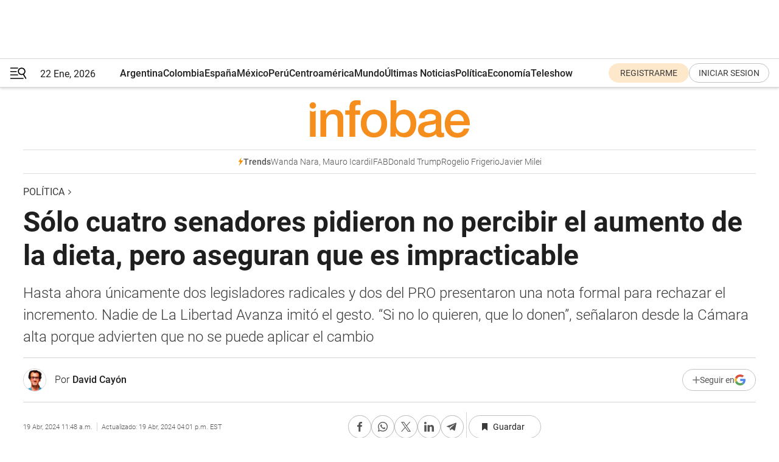

--- FILE ---
content_type: text/html; charset=utf-8
request_url: https://www.infobae.com/politica/2024/04/19/solo-dos-senadores-pidieron-renunciar-al-aumento-de-la-dieta-pero-aseguran-que-es-impracticable/
body_size: 47845
content:
<!DOCTYPE html><html lang="es" style="scroll-behavior:smooth"><head><meta charSet="UTF-8"/><meta name="MobileOptimized" content="width"/><meta name="HandheldFriendly" content="true"/><meta name="apple-mobile-web-app-capable" content="yes"/><meta name="apple-mobile-web-app-status-bar-style" content="blank-translucent"/><title>Sólo cuatro senadores pidieron no percibir el aumento de la dieta, pero aseguran que es impracticable - Infobae</title><meta name="title" content="Sólo cuatro senadores pidieron no percibir el aumento de la dieta, pero aseguran que es impracticable - Infobae"/><meta name="description" content="Hasta ahora únicamente dos legisladores radicales presentaron una nota formal para rechazar el incremento. Nadie de La Libertad Avanza ni del PRO imitó el gesto. “Si no lo quieren, que lo donen”, señalaron desde la Cámara alta porque advierten que no se puede aplicar el cambio"/><meta http-equiv="X-UA-Compatible" content="IE=edge,chrome=1"/><link rel="preload" as="font" type="font/woff2" crossorigin="" fetchpriority="high" href="https://www.infobae.com/assets/fonts/roboto-v30-latin-regular.woff2"/><link rel="preload" as="font" type="font/woff2" crossorigin="" fetchpriority="high" href="https://www.infobae.com/assets/fonts/roboto-v30-latin-300.woff2"/><link rel="preload" as="font" type="font/woff2" crossorigin="" fetchpriority="high" href="https://www.infobae.com/assets/fonts/roboto-v30-latin-500.woff2"/><link rel="preload" as="font" type="font/woff2" crossorigin="" fetchpriority="high" href="https://www.infobae.com/assets/fonts/roboto-v30-latin-700.woff2"/><link rel="preload" as="font" type="font/woff2" crossorigin="" fetchpriority="high" href="https://www.infobae.com/assets/fonts/roboto-v30-latin-italic.woff2"/><link rel="preload" as="font" type="font/woff2" crossorigin="" fetchpriority="high" href="https://www.infobae.com/assets/fonts/roboto-v30-latin-300italic.woff2"/><link rel="preload" as="font" type="font/woff2" crossorigin="" fetchpriority="high" href="https://www.infobae.com/assets/fonts/roboto-v30-latin-500italic.woff2"/><link rel="preload" as="font" type="font/woff2" crossorigin="" fetchpriority="high" href="https://www.infobae.com/assets/fonts/roboto-v30-latin-700italic.woff2"/><link rel="preload" href="/pf/resources/dist/infobae/css/main.css?d=3773" as="style"/><link rel="stylesheet" href="/pf/resources/dist/infobae/css/main.css?d=3773" media="screen, print"/><link rel="manifest" crossorigin="use-credentials" href="/pf/resources/manifest.json?d=3773"/><script type="application/javascript" id="polyfill-script">if(!Array.prototype.includes||!(window.Object && window.Object.assign)||!window.Promise||!window.Symbol||!window.fetch){document.write('<script type="application/javascript" src="/pf/dist/engine/polyfill.js?d=3773&mxId=00000000" defer=""><\/script>')}</script><script id="fusion-engine-react-script" type="application/javascript" src="/pf/dist/engine/react.js?d=3773&amp;mxId=00000000" defer=""></script><script id="fusion-engine-combinations-script" type="application/javascript" src="/pf/dist/components/combinations/default.js?d=3773&amp;mxId=00000000" defer=""></script><link rel="preconnect" href="https://sb.scorecardresearch.com/"/><link rel="preconnect" href="https://www.google-analytics.com/"/><link rel="preconnect" href="https://s.go-mpulse.net/"/><link rel="preconnect" href="https://fundingchoicesmessages.google.com/"/><link rel="preconnect" href="https://stats.g.doubleclick.net/"/><link rel="preconnect" href="https://www.googletagservices.com/"/><link id="fusion-template-styles" rel="stylesheet" type="text/css"/><link rel="preload" as="image" href="https://www.infobae.com/assets/images/logos/logo_infobae_naranja.svg"/><script src="/pf/resources/dist/infobae/js/main.js?d=3773" defer=""></script><script src="https://d1bl11pgu3tw3h.cloudfront.net/vendor/comscore/5.2.0/streamsense.min.js?org=infobae" defer=""></script><script src="https://sb.scorecardresearch.com/beacon.js" defer=""></script><script defer="">var _comscore = _comscore || []; _comscore.push({ c1: "2", c2: "8030908", options: { enableFirstPartyCookie: true, bypassUserConsentRequirementFor1PCookie: true } }); (function () { var s = document.createElement("script"), el = document.getElementsByTagName("script")[0]; s.async = true; s.src = "https://sb.scorecardresearch.com/cs/8030908/beacon.js"; el.parentNode.insertBefore(s, el); })();</script><script defer="">try{(function(i,s,o,g,r,a,m){i["GoogleAnalyticsObject"]=r;i[r]=i[r]||function(){(i[r].q=i[r].q||[]).push(arguments)},i[r].l=1*new Date;a=s.createElement(o),m=s.getElementsByTagName(o)[0];a.async=0;a.src=g;m.parentNode.insertBefore(a,m)})(window,document,"script","https://www.google-analytics.com/analytics.js","ga");ga("create","UA-759511-1","auto");ga("send","pageview");}catch(error){console.log("Error al inicializar gaScript:",error);}</script><script src="https://www.googletagmanager.com/gtag/js?id=G-Q2J791G3GV" async=""></script><script defer="">try{window.dataLayer = window.dataLayer || [];function gtag(){dataLayer.push(arguments);}gtag('js', new Date());gtag('config', 'G-Q2J791G3GV');}catch(error){console.log("Error al inicializar gaScript4:",error);}</script><script id="ebx" src="//applets.ebxcdn.com/ebx.js" async=""></script><script async="" src="https://functions.adnami.io/api/macro/adsm.macro.infobae.com.js"></script><script src="https://accounts.google.com/gsi/client" async="" defer=""></script><script>
  !function(e,o,n,i){if(!e){e=e||{},window.permutive=e,e.q=[];var t=function(){return([1e7]+-1e3+-4e3+-8e3+-1e11).replace(/[018]/g,function(e){return(e^(window.crypto||window.msCrypto).getRandomValues(new Uint8Array(1))[0]&15>>e/4).toString(16)})};e.config=i||{},e.config.apiKey=o,e.config.workspaceId=n,e.config.environment=e.config.environment||"production",(window.crypto||window.msCrypto)&&(e.config.viewId=t());for(var g=["addon","identify","track","trigger","query","segment","segments","ready","on","once","user","consent"],r=0;r<g.length;r++){var w=g[r];e[w]=function(o){return function(){var n=Array.prototype.slice.call(arguments,0);e.q.push({functionName:o,arguments:n})}}(w)}}}(window.permutive,"0cd2c32e-1a14-4e1f-96f0-a022c497b9cb","aa463839-b614-4c77-b5e9-6cdf10e1960c",{"consentRequired": true});
    window.googletag=window.googletag||{},window.googletag.cmd=window.googletag.cmd||[],window.googletag.cmd.push(function(){if(0===window.googletag.pubads().getTargeting("permutive").length){var e=window.localStorage.getItem("_pdfps");window.googletag.pubads().setTargeting("permutive",e?JSON.parse(e):[]);var o=window.localStorage.getItem("permutive-id");o&&(window.googletag.pubads().setTargeting("puid",o),window.googletag.pubads().setTargeting("ptime",Date.now().toString())),window.permutive.config.viewId&&window.googletag.pubads().setTargeting("prmtvvid",window.permutive.config.viewId),window.permutive.config.workspaceId&&window.googletag.pubads().setTargeting("prmtvwid",window.permutive.config.workspaceId)}});
    </script><script async="" src="https://a564e303-c351-48a1-b5d1-38585e343734.edge.permutive.app/aa463839-b614-4c77-b5e9-6cdf10e1960c-web.js"></script><script defer="">try{function classThemeChange(){const e=window.localStorage.getItem("theme"),a=document.querySelector("html");a.classList.contains("dark")||"dark"!==e||a.classList.add("dark"),a.classList.contains("dark")&&""===e&&a.classList.remove("dark")}window.addEventListener("themeChange",classThemeChange),classThemeChange();}catch(error){console.log("Error al inicializar themeJS:", error);}</script><script>try{(function(w,d,s,l,i){w[l]=w[l]||[];w[l].push({'gtm.start': new Date().getTime(),event:'gtm.js'});var f=d.getElementsByTagName(s)[0], j=d.createElement(s),dl=l!='dataLayer'?'&l='+l:'';j.async=true;j.src= 'https://www.googletagmanager.com/gtm.js?id='+i+dl;f.parentNode.insertBefore(j,f); })(window,document,'script','dataLayer','GTM-KTGQDC9');}catch(error){console.log("Error al inicializar gtmScript:",error);}</script><script>
  "undefined"!=typeof window&&(window.googlefc=window.googlefc||{},window.googlefc.callbackQueue=window.googlefc.callbackQueue||[],window.googlefc.callbackQueue.push({CONSENT_DATA_READY(){__tcfapi("addEventListener",2.2,(e,o)=>{if(o){console.log("Success getting consent data");let t=JSON.parse(localStorage.getItem("permutive-consent"));if(e?.gdprApplies){if(console.log("Country applies GDPR"),e?.eventStatus==="useractioncomplete"){console.log("First time modal");let n=e.purpose.consents["1"];n?(console.log("Consent accepted"),window.permutive.consent({opt_in:!0,token:"123"})):(console.log("Consent refused"),window.permutive.consent({opt_in:!1}))}else console.log("Consent already granted, skipping.")}else t?.opt_in?console.log("Consent already accepted for non-GDPR country, skipping."):(console.log("No previous consent found; automatically accepting consent."),window.permutive.consent({opt_in:!0,token:"123"}))}else console.error("Error getting consent data")})}}));
  </script><script defer="">try{!function(f,b,e,v,n,t,s) {if(f.fbq)return;n=f.fbq=function(){n.callMethod? n.callMethod.apply(n,arguments):n.queue.push(arguments)}; if(!f._fbq)f._fbq=n;n.push=n;n.loaded=!0;n.version='2.0'; n.queue=[];t=b.createElement(e);t.async=!0; t.src=v;s=b.getElementsByTagName(e)[0]; s.parentNode.insertBefore(t,s)}(window, document,'script', 'https://connect.facebook.net/en_US/fbevents.js'); fbq('init', '336383993555320'); fbq('track', 'PageView'); fbq('track', 'ViewContent');}catch(error){console.log("Error al inicializar facebookPixelRawCodeScript:",error);}</script><script src="https://cdn.onesignal.com/sdks/web/v16/OneSignalSDK.page.js" defer=""></script><script>const getCountry=(timeZone)=>{switch(timeZone){case 'America/Argentina/Buenos_Aires':case 'America/Argentina/Catamarca':case 'America/Argentina/ComodRivadavia':case 'America/Argentina/Cordoba':case 'America/Argentina/Jujuy':case 'America/Argentina/La_Rioja':case 'America/Argentina/Mendoza':case 'America/Argentina/Rio_Gallegos':case 'America/Argentina/Salta':case 'America/Argentina/San_Juan':case 'America/Argentina/San_Luis':case 'America/Argentina/Tucuman':case 'America/Argentina/Ushuaia':case 'America/Buenos_Aires':case 'America/Catamarca':case 'America/Cordoba':case 'America/Jujuy':case 'America/Mendoza':case 'America/Rosario':return'Argentina';case 'America/Bahia_Banderas':case 'America/Cancun':case 'America/Chihuahua':case 'America/Ciudad_Juarez':case 'America/Ensenada':case 'America/Hermosillo':case 'America/Matamoros':case 'America/Mazatlan':case 'America/Merida':case 'America/Mexico_City':case 'America/Monterrey':case 'America/Ojinaga':case 'America/Santa_Isabel':case 'America/Tijuana':case 'Mexico/BajaNorte':case 'Mexico/BajaSur':case 'Mexico/General':return'México';case 'Africa/Ceuta':case 'Atlantic/Canary':case 'Europe/Madrid':return'España';case 'America/Lima':return'Perú';case 'America/Bogota':return'Colombia';default:return'Otros'}};const country=getCountry(Intl.DateTimeFormat().resolvedOptions().timeZone);const getActionMessage=()=>{if(country==='Argentina'){return'Suscribite a nuestras notificaciones para recibir las últimas noticias de Argentina.'}
          if(country==='Otros'){return'Suscríbete a nuestras notificaciones para recibir las últimas noticias de todos los países.'}
          return'Suscríbete a nuestras notificaciones para recibir las últimas noticias de '+country+'.'};window.OneSignalDeferred=window.OneSignalDeferred||[];window.OneSignalDeferred.push(async(OneSignal)=>{await OneSignal.init({appId:'bef19c97-ed8d-479f-a038-e9d3da77d4c9',safari_web_id:'web.onesignal.auto.364542e4-0165-4e49-b6eb-0136f3f4eaa9',notifyButton:{enable:!1},allowLocalhostAsSecureOrigin:!0,serviceWorkerParam:{scope:'/'},serviceWorkerPath:'OneSignalSDKWorker.js',promptOptions:{slidedown:{prompts:[{type:'push',autoPrompt:!0,text:{actionMessage:getActionMessage(),acceptButton:'Suscribirse',cancelButton:'Después'},},],},},welcomeNotification:{title:'¡Bienvenido!',message:'Gracias por suscribirte a las notificaciones',url:'https://www.infobae.com/',},});OneSignal.User.addTag('region',country)})</script><link rel="dns-prefetch" href="https://sb.scorecardresearch.com/"/><link rel="dns-prefetch" href="https://www.google-analytics.com/"/><link rel="dns-prefetch" href="https://s.go-mpulse.net/"/><link rel="dns-prefetch" href="https://fundingchoicesmessages.google.com/"/><link rel="dns-prefetch" href="https://stats.g.doubleclick.net/"/><link rel="dns-prefetch" href="https://www.googletagservices.com/"/><meta name="viewport" content="width=device-width, initial-scale=1.0, user-scalable=yes, minimum-scale=0.5, maximum-scale=2.0"/><meta name="google-site-verification" content="DqMfuNB2bg-Ou_FEVXxZuzmDpPJ1ZVmOQVvwfJACGmM"/><link rel="canonical" href="https://www.infobae.com/politica/2024/04/19/solo-dos-senadores-pidieron-renunciar-al-aumento-de-la-dieta-pero-aseguran-que-es-impracticable/"/><link rel="amphtml" href="https://www.infobae.com/politica/2024/04/19/solo-dos-senadores-pidieron-renunciar-al-aumento-de-la-dieta-pero-aseguran-que-es-impracticable/?outputType=amp-type"/><meta property="keywords" content="Senado,Dieta,Aumento,La Libertad Avanza,UCR,PRO"/><meta name="robots" content="index, follow"/><meta name="googlebot" content="index, follow"/><meta name="robots" content="max-image-preview:large"/><meta name="distribution" content="global"/><meta name="rating" content="general"/><meta name="language" content="es_ES"/><link rel="alternate" type="application/rss+xml" title="RSS de Política - Infobae" href="https://www.infobae.com/arc/outboundfeeds/rss/category/politica/"/><meta name="news_keywords" content="Senado,Dieta,Aumento,La Libertad Avanza,UCR,PRO"/><meta property="article:section" content="Política"/><meta property="article:published_time" content="2024-04-19T15:48:16.476Z"/><meta property="article:modified_time" content="2024-04-19T20:01:34.178Z"/><meta property="last_updated_date" content="2024-04-19T20:01:34.178Z"/><meta property="article:author" content="https://www.infobae.com/autor/david-cayon/"/><meta property="article:tag" content="Senado"/><meta property="article:tag" content="Dieta"/><meta property="article:tag" content="Aumento"/><meta property="article:tag" content="La Libertad Avanza"/><meta property="article:tag" content="UCR"/><meta property="article:tag" content="PRO"/><meta property="article:opinion" content="false"/><meta name="twitter:card" content="summary_large_image"/><meta name="twitter:creator" content="@infobae"/><meta name="twitter:description" content="Hasta ahora únicamente dos legisladores radicales presentaron una nota formal para rechazar el incremento. Nadie de La Libertad Avanza ni del PRO imitó el gesto. “Si no lo quieren, que lo donen”, señalaron desde la Cámara alta porque advierten que no se puede aplicar el cambio"/><meta name="twitter:image" content="https://www.infobae.com/resizer/v2/2SLW27OHGNCO3ICOGDEWXR2WIM.jpg?auth=a7878c70def018faf46a519b6084833fd1ec8aab66bdc00f13164d21e01e1ca2&amp;smart=true&amp;width=1024&amp;height=512&amp;quality=85"/><meta name="twitter:site" content="@infobae"/><meta name="twitter:title" content="Sólo cuatro senadores pidieron no percibir el aumento de la dieta, pero aseguran que es impracticable"/><meta property="twitter:domain" content="infobae.com"/><meta property="twitter:url" content="https://www.infobae.com/politica/2024/04/19/solo-dos-senadores-pidieron-renunciar-al-aumento-de-la-dieta-pero-aseguran-que-es-impracticable/"/><meta property="og:title" content="Sólo cuatro senadores pidieron no percibir el aumento de la dieta, pero aseguran que es impracticable"/><meta property="og:description" content="Hasta ahora únicamente dos legisladores radicales presentaron una nota formal para rechazar el incremento. Nadie de La Libertad Avanza ni del PRO imitó el gesto. “Si no lo quieren, que lo donen”, señalaron desde la Cámara alta porque advierten que no se puede aplicar el cambio"/><meta property="og:url" content="https://www.infobae.com/politica/2024/04/19/solo-dos-senadores-pidieron-renunciar-al-aumento-de-la-dieta-pero-aseguran-que-es-impracticable/"/><meta property="og:type" content="article"/><meta property="og:site_name" content="infobae"/><meta property="og:locale" content="es_LA"/><meta property="og:image" itemProp="image" content="https://www.infobae.com/resizer/v2/2SLW27OHGNCO3ICOGDEWXR2WIM.jpg?auth=a7878c70def018faf46a519b6084833fd1ec8aab66bdc00f13164d21e01e1ca2&amp;smart=true&amp;width=1200&amp;height=630&amp;quality=85"/><meta property="og:image:width" content="1200"/><meta property="og:image:height" content="630"/><meta property="fb:app_id" content="907935373302455"/><meta property="fb:pages" content="34839376970"/><meta property="fb:pages" content="436205896728888"/><meta property="fb:pages" content="142361755806396"/><meta name="isDFP" content="true"/><meta name="dfpPageType" content="nota"/><meta name="dfp_path" content="infobae/politica"/><meta property="article:publisher" content="https://www.facebook.com/infobae"/><script type="application/ld+json">{"@context":"https://schema.org","@type":"NewsMediaOrganization","name":"Infobae","description":"El sitio de noticias en español más leído en el mundo. Con redacciones en Ciudad de México, Madrid, Bogotá, Lima y Buenos Aires; y corresponsales en las principales ciudades del mundo.","email":"contacto@infobae.com","url":"https://www.infobae.com","sameAs":["https://www.facebook.com/Infobae/","https://www.youtube.com/@Infobae","https://x.com/infobae","https://es.wikipedia.org/wiki/Infobae","https://whatsapp.com/channel/0029Va9TEIjLdQefbAqn7T1g"],"logo":{"@type":"ImageObject","url":"https://www.infobae.com/resizer/v2/NCYGYV4JW5CQHKEULJMKQU6MZU.png?auth=31eb621d6ad5fda030d6c893a4efe3120a76cc8178216c9c9a07fd3dd89a360f&width=255&height=60&quality=90","height":60,"width":255}}</script><script type="application/ld+json">{"@context":"https://schema.org","@type":"BreadcrumbList","itemListElement":[{"@type":"ListItem","position":1,"item":{"@id":"https://infobae.com","name":"Infobae"}},{"@type":"ListItem","position":2,"item":{"@id":"https://infobae.com/politica","name":"Política"}}]}</script><script type="application/ld+json">{"@context":"https://schema.org","@type":"NewsArticle","headline":"Sólo cuatro senadores pidieron no percibir el aumento de la dieta, pero aseguran que es impracticable","description":"Hasta ahora únicamente dos legisladores radicales presentaron una nota formal para rechazar el incremento. Nadie de La Libertad Avanza ni del PRO imitó el gesto. “Si no lo quieren, que lo donen”, señalaron desde la Cámara alta porque advierten que no se puede aplicar el cambio","articleBody":"Los senadores tardaron 50 segundos en votar (y aprobar) un proyecto de resolución sobre tablas que implica un aumento de las dietas. Se decidió definir a mano alzada, así no quedaba registro (más allá de las imágenes) de quiénes fueron los que votaron a favor; de todos modos, ningún legislador pidió que la votación fuera nominal: según el reglamento, si nadie avisa a la Presidencia de la Cámara que vota en contra, significa que acompaña. Apenas unos minutos más tarde del acto que elevó las dietas de los legisladores de $1,7 millones a $4 millones de bolsillo, y que impone un nuevo mecanismo de actualización, se conoció la noticia y se potenció el impacto que significa una paritaria de más del 100% en los haberes de los legisladores. Rápidamente, algunos sectores intentaron desmarcarse, pero la realidad es que, pasadas 24 horas de la votación, sólo cuatro senadores, los mendocinos radicales Rodolfo Suárez y Mariana Juri, y los miembros del PRO Luis juez y Martin Goerling se negaron a recibir el incremento e incluso presentaron una nota formal que hoy entró en el sistema de la Cámara Alta. Sin embargo, fuentes del Palacio señalan que la aplicación de esa marcha atrás “es impracticable”. “Se votó una modificación del valor de los módulos, la contabilidad es la misma para todos los senadores. Si no quieren el incremento, que lo donen, pero en la práctica lo van a recibir”, explicaron fuentes de la Cámara Alta. Consultadas sobre si habían recibido alguna otra nota proveniente de los bloques de La Libertad Avanza -bloque que salió a decir que no acompañaban- aseguraron que no. Esto quizá tiene que ver con lo que el resto de los senadores asegura: que el aumento estaba acordado con todos los bloques. El presidente de la UCR, el senador Martín Lousteau, dijo: “Todos votamos. Cuando no se vota con nombre y apellido es porque hubo un acuerdo en la reunión de Labor Parlamentaria. Es algo que acuerdan los presidentes de los bloques en representación de otros. Estaba acordado, uno de la LLA firmó el proyecto y para firmarlo tenés que saber de qué se trata”. En off the record, los senadores señalan que el proyecto de aumento de las dietas lo escribió el senador Juan Carlos Romero, “un aliado de LLA”. Y esto queda expuesto en la velocidad con la que se realizó el trámite de votaciòn. “Todos teníamos el proyecto, lo sabíamos desde el día anterior, no se puede alegar desconocimiento porque sería peor... significaría que vas al recinto sin saber qué se va a tratar y sin leer los proyectos”, agregaron las fuentes consultadas. Ahora todo el mundo mira a los Diputados, donde, enterados de la votación en el Senado, le reclamaron a Martín Menem por sus dietas. Según confiaron algunos legisladores de la oposición consultados por este medio, el titular del partido de LLA respondió que era algo que se iba a conversar luego del trámite de la Ley Ómnibus. “Las dietas están atrasadas y ahora, en comparación con los senadores, quedamos muy lejos”, se quejó un representante parlamentario de una provincia del norte que tiene que alquilar en la Ciudad de Buenos Aires. Lo que votaron los senadores es que van a percibir 13 sueldos al año; el decimotercero en concepto de aguinaldo, algo que no cobran los diputados. La dieta está conformada por 2500 módulos, con un valor de $1802 cada uno; a esto se le suman 1000 módulos por gastos de representaciòn y 500 en concepto de desarraigo. En resumen, la dieta bruta de un Senador de la Nación que no es de la Ciudad de Buenos Aires quedaría establecida en $7.200.000 brutos, lo que significa un poco más de $4.000.000 de bolsillo.","url":"https://www.infobae.com/politica/2024/04/19/solo-dos-senadores-pidieron-renunciar-al-aumento-de-la-dieta-pero-aseguran-que-es-impracticable/","dateCreated":"2024-04-19T14:19:15Z","dateModified":"2024-04-19T20:01:34Z","datePublished":"2024-04-19T15:48:16Z","mainEntityOfPage":{"@type":"WebPage","@id":"https://www.infobae.com/politica/2024/04/19/solo-dos-senadores-pidieron-renunciar-al-aumento-de-la-dieta-pero-aseguran-que-es-impracticable/"},"articleSection":"Política","creator":{"@type":"Person","name":"David Cayón","url":"https://www.infobae.com/autor/david-cayon/"},"keywords":"Senado,Dieta,Aumento,La Libertad Avanza,UCR,PRO","isAccessibleForFree":true,"copyrightYear":2024,"copyrightHolder":{"@type":"Organization","name":"Infobae","url":"https://www.infobae.com"},"inLanguage":"es-AR","contentLocation":{"@type":"Place","name":"Argentina"},"publisher":{"@type":"Organization","name":"infobae","logo":{"@type":"ImageObject","url":"https://www.infobae.com/resizer/v2/NCYGYV4JW5CQHKEULJMKQU6MZU.png?auth=31eb621d6ad5fda030d6c893a4efe3120a76cc8178216c9c9a07fd3dd89a360f&width=255&height=60&quality=90","height":60,"width":255}},"author":{"@type":"Person","name":"David Cayón","url":"https://www.infobae.com/autor/david-cayon/"},"image":[{"@type":"ImageObject","url":"https://www.infobae.com/resizer/v2/2SLW27OHGNCO3ICOGDEWXR2WIM.jpg?auth=a7878c70def018faf46a519b6084833fd1ec8aab66bdc00f13164d21e01e1ca2&smart=true&width=1200&height=675&quality=85","width":1200,"height":675},{"@type":"ImageObject","url":"https://www.infobae.com/resizer/v2/2SLW27OHGNCO3ICOGDEWXR2WIM.jpg?auth=a7878c70def018faf46a519b6084833fd1ec8aab66bdc00f13164d21e01e1ca2&smart=true&width=1200&height=900&quality=85","width":1200,"height":900},{"@type":"ImageObject","url":"https://www.infobae.com/resizer/v2/2SLW27OHGNCO3ICOGDEWXR2WIM.jpg?auth=a7878c70def018faf46a519b6084833fd1ec8aab66bdc00f13164d21e01e1ca2&smart=true&width=1200&height=1200&quality=85","width":1200,"height":1200}]}</script><link rel="shortcut icon" type="image/x-icon" href="/pf/resources/favicon/favicon-32x32.png?d=3773"/><link rel="icon" sizes="16x16" type="image/png" href="/pf/resources/favicon/favicon-16x16.png?d=3773"/><link rel="icon" type="image/png" sizes="32x32" href="/pf/resources/favicon/favicon-32x32.png?d=3773"/><link rel="apple-touch-icon" href="/pf/resources/favicon/apple-touch-icon.png?d=3773"/><link rel="apple-touch-icon-precomposed" href="/pf/resources/favicon/apple-touch-icon-precomposed.png?d=3773"/><link rel="apple-touch-icon-120x120" href="/pf/resources/favicon/apple-touch-icon-120x120.png?d=3773"/><link rel="apple-touch-icon-120x120-precomposed" href="/pf/resources/favicon/apple-touch-icon-120x120-precomposed.png?d=3773"/><link rel="apple-touch-icon-152x152" href="/pf/resources/favicon/apple-touch-icon-152x152.png?d=3773"/><link rel="apple-touch-icon-152x152-precomposed" href="/pf/resources/favicon/apple-touch-icon-152x152-precomposed.png?d=3773"/><link rel="shortcut icon" sizes="192x192" href="/pf/resources/favicon/android-chrome-192x192.png?d=3773"/><link rel="shortcut icon" sizes="512x512" href="/pf/resources/favicon/android-chrome-512x512.png?d=3773"/><script async="" src="https://www.google.com/adsense/search/ads.js"></script><script>
        (function(g,o){
          g[o] = g[o] || function () {
            (g[o]['q'] = g[o]['q'] || []).push(arguments)
          }, g[o]['t'] = 1 * new Date
        })(window,'_googCsa');
      </script>
<script>(window.BOOMR_mq=window.BOOMR_mq||[]).push(["addVar",{"rua.upush":"false","rua.cpush":"true","rua.upre":"false","rua.cpre":"true","rua.uprl":"false","rua.cprl":"false","rua.cprf":"false","rua.trans":"SJ-a6b11485-0778-4cc7-a483-6ce17a79e616","rua.cook":"false","rua.ims":"false","rua.ufprl":"false","rua.cfprl":"true","rua.isuxp":"false","rua.texp":"norulematch","rua.ceh":"false","rua.ueh":"false","rua.ieh.st":"0"}]);</script>
                              <script>!function(e){var n="https://s.go-mpulse.net/boomerang/";if("False"=="True")e.BOOMR_config=e.BOOMR_config||{},e.BOOMR_config.PageParams=e.BOOMR_config.PageParams||{},e.BOOMR_config.PageParams.pci=!0,n="https://s2.go-mpulse.net/boomerang/";if(window.BOOMR_API_key="C7HNE-7B57D-WM7L2-K2VFG-FX3EW",function(){function e(){if(!o){var e=document.createElement("script");e.id="boomr-scr-as",e.src=window.BOOMR.url,e.async=!0,i.parentNode.appendChild(e),o=!0}}function t(e){o=!0;var n,t,a,r,d=document,O=window;if(window.BOOMR.snippetMethod=e?"if":"i",t=function(e,n){var t=d.createElement("script");t.id=n||"boomr-if-as",t.src=window.BOOMR.url,BOOMR_lstart=(new Date).getTime(),e=e||d.body,e.appendChild(t)},!window.addEventListener&&window.attachEvent&&navigator.userAgent.match(/MSIE [67]\./))return window.BOOMR.snippetMethod="s",void t(i.parentNode,"boomr-async");a=document.createElement("IFRAME"),a.src="about:blank",a.title="",a.role="presentation",a.loading="eager",r=(a.frameElement||a).style,r.width=0,r.height=0,r.border=0,r.display="none",i.parentNode.appendChild(a);try{O=a.contentWindow,d=O.document.open()}catch(_){n=document.domain,a.src="javascript:var d=document.open();d.domain='"+n+"';void(0);",O=a.contentWindow,d=O.document.open()}if(n)d._boomrl=function(){this.domain=n,t()},d.write("<bo"+"dy onload='document._boomrl();'>");else if(O._boomrl=function(){t()},O.addEventListener)O.addEventListener("load",O._boomrl,!1);else if(O.attachEvent)O.attachEvent("onload",O._boomrl);d.close()}function a(e){window.BOOMR_onload=e&&e.timeStamp||(new Date).getTime()}if(!window.BOOMR||!window.BOOMR.version&&!window.BOOMR.snippetExecuted){window.BOOMR=window.BOOMR||{},window.BOOMR.snippetStart=(new Date).getTime(),window.BOOMR.snippetExecuted=!0,window.BOOMR.snippetVersion=12,window.BOOMR.url=n+"C7HNE-7B57D-WM7L2-K2VFG-FX3EW";var i=document.currentScript||document.getElementsByTagName("script")[0],o=!1,r=document.createElement("link");if(r.relList&&"function"==typeof r.relList.supports&&r.relList.supports("preload")&&"as"in r)window.BOOMR.snippetMethod="p",r.href=window.BOOMR.url,r.rel="preload",r.as="script",r.addEventListener("load",e),r.addEventListener("error",function(){t(!0)}),setTimeout(function(){if(!o)t(!0)},3e3),BOOMR_lstart=(new Date).getTime(),i.parentNode.appendChild(r);else t(!1);if(window.addEventListener)window.addEventListener("load",a,!1);else if(window.attachEvent)window.attachEvent("onload",a)}}(),"".length>0)if(e&&"performance"in e&&e.performance&&"function"==typeof e.performance.setResourceTimingBufferSize)e.performance.setResourceTimingBufferSize();!function(){if(BOOMR=e.BOOMR||{},BOOMR.plugins=BOOMR.plugins||{},!BOOMR.plugins.AK){var n="true"=="true"?1:0,t="",a="clpi5iyxzcojm2lr2swq-f-b0252d28e-clientnsv4-s.akamaihd.net",i="false"=="true"?2:1,o={"ak.v":"39","ak.cp":"619111","ak.ai":parseInt("650669",10),"ak.ol":"0","ak.cr":8,"ak.ipv":4,"ak.proto":"h2","ak.rid":"549ef872","ak.r":44268,"ak.a2":n,"ak.m":"dscr","ak.n":"ff","ak.bpcip":"18.222.142.0","ak.cport":56604,"ak.gh":"23.192.164.150","ak.quicv":"","ak.tlsv":"tls1.3","ak.0rtt":"","ak.0rtt.ed":"","ak.csrc":"-","ak.acc":"","ak.t":"1769067693","ak.ak":"hOBiQwZUYzCg5VSAfCLimQ==1mhhgHfohgvbYOOzd5lvff7za+wMoXWcI0GejlEGRx5ssoloWAPCXZECc+jzvyfvvqr479DiTGJ7GlAIs6IWN+E/caSUK5Kcovt2W/2jvy73MGHU984I+fBLRR9ybzA0PgrolqI/NS7fuw5p9C9Tjygo/dumYGoGDJKYlpxJGDkl3/WCZRwCVXuC4Kj7sblkMZTy+zVrZNUw8yhKOj3ZaHrxakiyyNWJLvQZEBx6gqYqRXnWVc5q2RlYRsDuctQBsAtvYx0mqH2cXAms9Ucm+AtmtFmrfAXb+ZibAtgylOIxEn4DCT248iPu1yus4I2c/nxTxgr7SmWpH8DMt+i6ii8TFDP7doOLHpPwaBm6Vhs8+RDH0r5alNXShemZLmfUcuLfOjcXttnGv300QFsGBgU62c9wtzz0jVjOe9iJI6w=","ak.pv":"136","ak.dpoabenc":"","ak.tf":i};if(""!==t)o["ak.ruds"]=t;var r={i:!1,av:function(n){var t="http.initiator";if(n&&(!n[t]||"spa_hard"===n[t]))o["ak.feo"]=void 0!==e.aFeoApplied?1:0,BOOMR.addVar(o)},rv:function(){var e=["ak.bpcip","ak.cport","ak.cr","ak.csrc","ak.gh","ak.ipv","ak.m","ak.n","ak.ol","ak.proto","ak.quicv","ak.tlsv","ak.0rtt","ak.0rtt.ed","ak.r","ak.acc","ak.t","ak.tf"];BOOMR.removeVar(e)}};BOOMR.plugins.AK={akVars:o,akDNSPreFetchDomain:a,init:function(){if(!r.i){var e=BOOMR.subscribe;e("before_beacon",r.av,null,null),e("onbeacon",r.rv,null,null),r.i=!0}return this},is_complete:function(){return!0}}}}()}(window);</script></head><body class="nd-body"><noscript><img src="https://sb.scorecardresearch.com/p?c1=2&amp;c2=8030908&amp;cv=4.4.0&amp;cj=1"/></noscript><noscript><iframe src="https://www.googletagmanager.com/ns.html?id=GTM-KTGQDC9" height="0" width="0" style="display:none;visibility:hidden"></iframe></noscript><noscript><img height="1" width="1" style="display:none" src="https://www.facebook.com/tr?id=336383993555320&ev=PageView&noscript=1"/></noscript><div id="fusion-app" class="fusion-app | infobae grid"><div class="article-right-rail-centered "><div class="article-right-rail-centered-layout "><nav><div class="interstitial_800x600 ad-wrapper"><div id="infobae_politica_nota_interstitial_800x600" class="ad-interstitial-bg hide"></div><div class="dfpAd ad-interstitial"><button id="infobae_politica_nota_interstitial_800x600_close" aria-label="infobae_politica_nota_interstitial_800x600" class="close_ad hide"><i class="close"></i></button><div id="infobae/politica/nota/interstitial_800x600" class="infobae/politica/nota/interstitial_800x600 arcad"></div></div></div><div style="position:relative"><div class="masthead-navbar " id="mastheadnavbar"><div class="site-header" id="siteheader"><div class="sticky-navbar-ad-container"><div class="top_banner_970x80 ad-wrapper"><div class="dfpAd ad-top-banner"><div id="infobae/politica/nota/top_banner_970x80" class="infobae/politica/nota/top_banner_970x80 arcad"></div></div></div></div><div class="sectionnav-container"><span aria-label="Menu" class="hamburger hamburger-wrapper close" role="button" tabindex="-1"><svg viewBox="0 0 28 20" id="hamburger-icon" xmlns="http://www.w3.org/2000/svg" class="hamburger-icon" data-name="hamburger-icon" fill=""><path d="M27.8061 18.2936L23.9009 11.7199C26.6545 9.62581 27.2345 5.75713 25.1799 2.96266C23.0598 0.111715 18.9446 -0.552677 15.9985 1.50445C14.5751 2.49996 13.6279 3.97419 13.3517 5.66252C13.0628 7.34757 13.4737 9.04405 14.498 10.4274C16.2587 12.8169 19.499 13.7133 22.2858 12.6261L26.1944 19.1875C26.3514 19.4517 26.5513 19.6089 26.7784 19.668C26.9927 19.7238 27.2342 19.6816 27.4707 19.5593C28.2062 19.1465 28.0218 18.6387 27.8221 18.2846L27.8061 18.2936ZM24.3917 7.88058C24.0673 9.0572 23.2806 10.0477 22.1932 10.6578C21.1218 11.259 19.8172 11.4316 18.6191 11.1196C16.1094 10.466 14.6138 7.94849 15.2862 5.50947C15.9587 3.07045 18.5492 1.61694 21.0589 2.27047C23.5686 2.92401 25.0642 5.44156 24.3917 7.88058Z" fill=""></path><path d="M0 1.129C0 0.675362 0.371315 0.307617 0.829355 0.307617H12.9866C13.4446 0.307617 13.8159 0.675362 13.8159 1.129C13.8159 1.58264 13.4446 1.95038 12.9866 1.95038H0.829355C0.371315 1.95038 0 1.58264 0 1.129ZM0 7.04295C0 6.58931 0.371315 6.22157 0.829355 6.22157H10.5951C11.0531 6.22157 11.4245 6.58931 11.4245 7.04295C11.4245 7.49659 11.0531 7.86433 10.5951 7.86433H0.829355C0.371315 7.86433 0 7.49659 0 7.04295ZM0 12.9569C0 12.5033 0.371315 12.1355 0.829355 12.1355H12.9866C13.4446 12.1355 13.8159 12.5033 13.8159 12.9569C13.8159 13.4105 13.4446 13.7783 12.9866 13.7783H0.829355C0.371315 13.7783 0 13.4105 0 12.9569ZM0 18.8709C0 18.4172 0.371315 18.0495 0.829355 18.0495H22.4792C22.9372 18.0495 23.3086 18.4172 23.3086 18.8709C23.3086 19.3245 22.9372 19.6922 22.4792 19.6922H0.829355C0.371315 19.6922 0 19.3245 0 18.8709Z" fill=""></path></svg></span><a aria-label="infobae" class="site-logo" href="https://www.infobae.com/"><span class="site-logo"><img alt="Infobae" class="logo-image" height="25px" src="https://www.infobae.com/assets/images/logos/logo_infobae_naranja.svg" width="105px" fetchpriority="high" loading="eager"/></span></a><p class="date-info">22 Ene, 2026</p><div class="login-register-container"></div></div></div><nav class="content side-menu" id="side-menu" style="top:undefinedpx;height:calc(100vh - undefinedpx)"><div class="side-menu-sticky-items"><div class="queryly_searchicon_img"><label for="queryly_toggle" id="queryly-label"><button>Buscar en todo el sitio<svg id="search-icon" data-name="search-icon" xmlns="http://www.w3.org/2000/svg" viewBox="0 0 30 30"><path d="M20.35,17.59a10.43,10.43,0,1,0-3.21,3l7.7,7.65a2.19,2.19,0,1,0, 3.17-3l-.08-.07Zm-8.53.72a6.74,6.74,0,1,1,6.74-6.75,6.74,6.74,0,0,1-6.74,6.75Zm0,0"></path></svg></button></label></div></div><div class="dropdown"><div id="dropdown-item-ctn0" class="dropdown-item-ctn"><a class="item non-bold" href="https://www.infobae.com/?noredirect" rel="noopener noreferrer">Argentina</a></div><div id="dropdown-body0" class="dropdown-body"></div></div><div class="dropdown"><div id="dropdown-item-ctn2" class="dropdown-item-ctn"><a class="item non-bold" href="https://www.infobae.com/colombia/" rel="noopener noreferrer">Colombia</a></div><div id="dropdown-body2" class="dropdown-body"></div></div><div class="dropdown"><div id="dropdown-item-ctn4" class="dropdown-item-ctn"><a class="item non-bold" href="https://www.infobae.com/espana/" rel="noopener noreferrer">España</a></div><div id="dropdown-body4" class="dropdown-body"></div></div><div class="dropdown"><div id="dropdown-item-ctn6" class="dropdown-item-ctn"><a class="item non-bold" href="https://www.infobae.com/mexico/" rel="noopener noreferrer">México</a></div><div id="dropdown-body6" class="dropdown-body"></div></div><div class="dropdown"><div id="dropdown-item-ctn8" class="dropdown-item-ctn"><a class="item non-bold" href="https://www.infobae.com/peru/" rel="noopener noreferrer">Perú</a></div><div id="dropdown-body8" class="dropdown-body"></div></div><div class="dropdown"><div id="dropdown-item-ctn10" class="dropdown-item-ctn"><a class="item non-bold" href="https://www.infobae.com/centroamerica/" rel="noopener noreferrer">Centroamérica</a></div><div id="dropdown-body10" class="dropdown-body"></div></div><div class="dropdown"><div id="dropdown-item-ctn12" class="dropdown-item-ctn"><a class="item" href="https://www.infobae.com/america/" rel="noopener noreferrer">Mundo</a><div aria-label="Menu Item" class="icon-dropdown" role="button" tabindex="-1"><svg id="down-icon0" width="12" height="12" viewBox="0 0 12 8" fill="none" xmlns="http://www.w3.org/2000/svg" class="icon-drop "><path d="M-9.87742e-07 1.167C-9.69427e-07 0.748023 0.335182 0.41284 0.754162 0.41284C0.969636 0.41284 1.17314 0.496636 1.31679 0.652256L5.98541 5.72789L10.654 0.652257C10.9294 0.341015 11.4082 0.293132 11.7314 0.568461C12.0546 0.84379 12.0905 1.32262 11.8152 1.64584C11.8032 1.65781 11.7913 1.68175 11.7793 1.69372L6.54804 7.36789C6.26074 7.67913 5.78191 7.6911 5.47067 7.41577C5.4587 7.4038 5.44673 7.39183 5.42278 7.36789L0.203504 1.68175C0.071824 1.5381 -9.96114e-07 1.35853 -9.87742e-07 1.167Z" fill="#9B9B9B"></path></svg></div></div><div id="dropdown-body12" class="dropdown-body"><a class="dropdown-item" href="https://www.infobae.com/venezuela/"><span class="dropdown-submenu">Venezuela</span></a><a class="dropdown-item" href="https://www.infobae.com/entretenimiento/"><span class="dropdown-submenu">Entretenimiento</span></a><a class="dropdown-item" href="https://www.infobae.com/economist/"><span class="dropdown-submenu">The economist</span></a><a class="dropdown-item" href="https://www.infobae.com/wapo/"><span class="dropdown-submenu">The Washington Post</span></a><a class="dropdown-item" href="https://www.infobae.com/america/realeza/"><span class="dropdown-submenu">Realeza</span></a><a class="dropdown-item" href="https://www.infobae.com/america/opinion/"><span class="dropdown-submenu">Opinión</span></a></div></div><div class="dropdown"><div id="dropdown-item-ctn14" class="dropdown-item-ctn"><a class="item non-bold" href="https://www.infobae.com/ultimas-noticias/" rel="noopener noreferrer">Últimas Noticias</a></div><div id="dropdown-body14" class="dropdown-body"></div></div><div class="dropdown"><div id="dropdown-item-ctn16" class="dropdown-item-ctn"><a class="item" href="https://www.infobae.com/politica/" rel="noopener noreferrer">Política</a><div aria-label="Menu Item" class="icon-dropdown" role="button" tabindex="-1"><svg id="down-icon0" width="12" height="12" viewBox="0 0 12 8" fill="none" xmlns="http://www.w3.org/2000/svg" class="icon-drop "><path d="M-9.87742e-07 1.167C-9.69427e-07 0.748023 0.335182 0.41284 0.754162 0.41284C0.969636 0.41284 1.17314 0.496636 1.31679 0.652256L5.98541 5.72789L10.654 0.652257C10.9294 0.341015 11.4082 0.293132 11.7314 0.568461C12.0546 0.84379 12.0905 1.32262 11.8152 1.64584C11.8032 1.65781 11.7913 1.68175 11.7793 1.69372L6.54804 7.36789C6.26074 7.67913 5.78191 7.6911 5.47067 7.41577C5.4587 7.4038 5.44673 7.39183 5.42278 7.36789L0.203504 1.68175C0.071824 1.5381 -9.96114e-07 1.35853 -9.87742e-07 1.167Z" fill="#9B9B9B"></path></svg></div></div><div id="dropdown-body16" class="dropdown-body"><a class="dropdown-item" href="https://www.infobae.com/leyes/"><span class="dropdown-submenu">Leyes</span></a></div></div><div class="dropdown"><div id="dropdown-item-ctn18" class="dropdown-item-ctn"><a class="item non-bold" href="https://www.infobae.com/economia/" rel="noopener noreferrer">Economía</a></div><div id="dropdown-body18" class="dropdown-body"></div></div><div class="dropdown"><div id="dropdown-item-ctn20" class="dropdown-item-ctn"><a class="item non-bold" href="https://www.infobae.com/teleshow/" rel="noopener noreferrer">Teleshow</a></div><div id="dropdown-body20" class="dropdown-body"></div></div><div class="dropdown"><div id="dropdown-item-ctn22" class="dropdown-item-ctn"><a class="item" href="https://www.infobae.com/deportes/" rel="noopener noreferrer">Deportes</a><div aria-label="Menu Item" class="icon-dropdown" role="button" tabindex="-1"><svg id="down-icon0" width="12" height="12" viewBox="0 0 12 8" fill="none" xmlns="http://www.w3.org/2000/svg" class="icon-drop "><path d="M-9.87742e-07 1.167C-9.69427e-07 0.748023 0.335182 0.41284 0.754162 0.41284C0.969636 0.41284 1.17314 0.496636 1.31679 0.652256L5.98541 5.72789L10.654 0.652257C10.9294 0.341015 11.4082 0.293132 11.7314 0.568461C12.0546 0.84379 12.0905 1.32262 11.8152 1.64584C11.8032 1.65781 11.7913 1.68175 11.7793 1.69372L6.54804 7.36789C6.26074 7.67913 5.78191 7.6911 5.47067 7.41577C5.4587 7.4038 5.44673 7.39183 5.42278 7.36789L0.203504 1.68175C0.071824 1.5381 -9.96114e-07 1.35853 -9.87742e-07 1.167Z" fill="#9B9B9B"></path></svg></div></div><div id="dropdown-body22" class="dropdown-body"><a class="dropdown-item" href="https://www.infobae.com/tenis-argentino/"><span class="dropdown-submenu">Tenis argentino</span></a></div></div><div class="dropdown"><div id="dropdown-item-ctn24" class="dropdown-item-ctn"><a class="item non-bold" href="https://www.infobae.com/sociedad/" rel="noopener noreferrer">Sociedad</a></div><div id="dropdown-body24" class="dropdown-body"></div></div><div class="dropdown"><div id="dropdown-item-ctn26" class="dropdown-item-ctn"><a class="item non-bold" href="https://www.infobae.com/sociedad/policiales/" rel="noopener noreferrer">Policiales</a></div><div id="dropdown-body26" class="dropdown-body"></div></div><div class="dropdown"><div id="dropdown-item-ctn28" class="dropdown-item-ctn"><a class="item non-bold" href="https://www.infobae.com/perros-y-gatos/" rel="noopener noreferrer">Perros y gatos</a></div><div id="dropdown-body28" class="dropdown-body"></div></div><div class="dropdown"><div id="dropdown-item-ctn30" class="dropdown-item-ctn"><a class="item non-bold" href="https://www.infobae.com/revista-chacra/" rel="noopener noreferrer">Chacra y Campo</a></div><div id="dropdown-body30" class="dropdown-body"></div></div><div class="dropdown"><div id="dropdown-item-ctn32" class="dropdown-item-ctn"><a class="item non-bold" href="https://www.infobae.com/movant/" rel="noopener noreferrer">Movant LogComex</a></div><div id="dropdown-body32" class="dropdown-body"></div></div><div class="dropdown"><div id="dropdown-item-ctn34" class="dropdown-item-ctn"><a class="item non-bold" href="https://www.infobae.com/turismo/" rel="noopener noreferrer">Turismo</a></div><div id="dropdown-body34" class="dropdown-body"></div></div><div class="dropdown"><div id="dropdown-item-ctn36" class="dropdown-item-ctn"><a class="item" href="https://www.infobae.com/tendencias/" rel="noopener noreferrer">Tendencias</a><div aria-label="Menu Item" class="icon-dropdown" role="button" tabindex="-1"><svg id="down-icon0" width="12" height="12" viewBox="0 0 12 8" fill="none" xmlns="http://www.w3.org/2000/svg" class="icon-drop "><path d="M-9.87742e-07 1.167C-9.69427e-07 0.748023 0.335182 0.41284 0.754162 0.41284C0.969636 0.41284 1.17314 0.496636 1.31679 0.652256L5.98541 5.72789L10.654 0.652257C10.9294 0.341015 11.4082 0.293132 11.7314 0.568461C12.0546 0.84379 12.0905 1.32262 11.8152 1.64584C11.8032 1.65781 11.7913 1.68175 11.7793 1.69372L6.54804 7.36789C6.26074 7.67913 5.78191 7.6911 5.47067 7.41577C5.4587 7.4038 5.44673 7.39183 5.42278 7.36789L0.203504 1.68175C0.071824 1.5381 -9.96114e-07 1.35853 -9.87742e-07 1.167Z" fill="#9B9B9B"></path></svg></div></div><div id="dropdown-body36" class="dropdown-body"><a class="dropdown-item" href="https://www.infobae.com/tendencias/estar-mejor/"><span class="dropdown-submenu">Estar Mejor</span></a></div></div><div class="dropdown"><div id="dropdown-item-ctn38" class="dropdown-item-ctn"><a class="item non-bold" href="https://www.infobae.com/que-puedo-ver/" rel="noopener noreferrer">Qué puedo ver</a></div><div id="dropdown-body38" class="dropdown-body"></div></div><div class="dropdown"><div id="dropdown-item-ctn40" class="dropdown-item-ctn"><a class="item non-bold" href="https://www.infobae.com/educacion/" rel="noopener noreferrer">Educación</a></div><div id="dropdown-body40" class="dropdown-body"></div></div><div class="dropdown"><div id="dropdown-item-ctn42" class="dropdown-item-ctn"><a class="item non-bold" href="https://www.infobae.com/podcasts/" rel="noopener noreferrer">Podcasts</a></div><div id="dropdown-body42" class="dropdown-body"></div></div><div class="dropdown"><div id="dropdown-item-ctn44" class="dropdown-item-ctn"><a class="item non-bold" href="https://www.infobae.com/video/" rel="noopener noreferrer">Video</a></div><div id="dropdown-body44" class="dropdown-body"></div></div><div class="dropdown"><div id="dropdown-item-ctn46" class="dropdown-item-ctn"><a class="item non-bold" href="https://www.infobae.com/cultura/" rel="noopener noreferrer">Cultura</a></div><div id="dropdown-body46" class="dropdown-body"></div></div><div class="dropdown"><div id="dropdown-item-ctn48" class="dropdown-item-ctn"><a class="item non-bold" href="https://www.infobae.com/malditos-nerds/" rel="noopener noreferrer">Malditos Nerds</a></div><div id="dropdown-body48" class="dropdown-body"></div></div><div class="dropdown"><div id="dropdown-item-ctn50" class="dropdown-item-ctn"><a class="item non-bold" href="https://www.infobae.com/tecno/" rel="noopener noreferrer">Tecno</a></div><div id="dropdown-body50" class="dropdown-body"></div></div><div class="dropdown"><div id="dropdown-item-ctn52" class="dropdown-item-ctn"><a class="item non-bold" href="https://www.infobae.com/virales/" rel="noopener noreferrer">Virales</a></div><div id="dropdown-body52" class="dropdown-body"></div></div><div class="dropdown"><div id="dropdown-item-ctn54" class="dropdown-item-ctn"><a class="item non-bold" href="https://www.infobae.com/judiciales/" rel="noopener noreferrer">Judiciales</a></div><div id="dropdown-body54" class="dropdown-body"></div></div><div class="dropdown"><div id="dropdown-item-ctn56" class="dropdown-item-ctn"><a class="item non-bold" href="https://www.infobae.com/salud/" rel="noopener noreferrer">Salud</a></div><div id="dropdown-body56" class="dropdown-body"></div></div><div class="dropdown"><div id="dropdown-item-ctn58" class="dropdown-item-ctn"><a class="item non-bold" href="https://www.infobae.com/autos/" rel="noopener noreferrer">Autos</a></div><div id="dropdown-body58" class="dropdown-body"></div></div><div class="dark-mode-btn "><div class="dark-mode-btn__container "><div class="dark-mode-btn__toggler "><div class="dark-mode-btn__circle "></div><svg class="light-icon" width="12" height="12" viewBox="0 0 12 12" fill="none" xmlns="http://www.w3.org/2000/svg"><path d="M12 6.10608C11.8953 6.34856 11.7107 6.445 11.4462 6.43122C11.2092 6.41745 10.9722 6.43122 10.738 6.42847C10.4762 6.42847 10.2861 6.24385 10.2861 6.00137C10.2861 5.75614 10.4762 5.57703 10.738 5.57428C10.975 5.57428 11.2119 5.5853 11.4462 5.57152C11.7107 5.55499 11.8925 5.65418 12 5.89666V6.11159V6.10608Z" fill="#1F1F1F"></path><path d="M5.89114 12C5.64866 11.8953 5.55222 11.7107 5.566 11.4462C5.57978 11.2092 5.566 10.9722 5.56876 10.738C5.56876 10.4762 5.75337 10.2861 5.99585 10.2861C6.23833 10.2861 6.42295 10.4762 6.42295 10.738C6.42295 10.975 6.41192 11.2119 6.4257 11.4462C6.44223 11.7107 6.34304 11.8925 6.10056 12H5.88563H5.89114Z" fill="#1F1F1F"></path><path d="M5.99859 2.57084C7.89158 2.57084 9.43188 4.11389 9.42636 6.00414C9.42361 7.88887 7.88331 9.42642 5.99859 9.42642C4.10835 9.42642 2.5653 7.88336 2.57081 5.99036C2.57357 4.10563 4.11386 2.56808 5.99859 2.56808V2.57084ZM6.00685 3.42778C4.5878 3.42503 3.43051 4.57681 3.42775 5.99036C3.425 7.40942 4.57678 8.56672 5.99032 8.56947C7.40938 8.57223 8.56666 7.42045 8.56942 6.00414C8.57218 4.58508 7.4204 3.42778 6.0041 3.42503L6.00685 3.42778Z" fill="#1F1F1F"></path><path d="M6.42851 0.856948C6.42851 0.994721 6.42851 1.13249 6.42851 1.27302C6.423 1.52377 6.24114 1.7139 6.00417 1.7139C5.7672 1.7139 5.57708 1.52652 5.57432 1.27853C5.57157 0.997476 5.57157 0.716419 5.57432 0.435362C5.57432 0.184616 5.76445 0 6.00417 0C6.23563 0 6.423 0.187371 6.42851 0.429852C6.43127 0.573135 6.42851 0.716419 6.42851 0.856948Z" fill="#1F1F1F"></path><path d="M0.851433 6.4285C0.713661 6.4285 0.575889 6.4285 0.435361 6.4285C0.18737 6.42299 0 6.23562 0 5.9959C0 5.75617 0.18737 5.57431 0.440872 5.57155C0.716416 5.5688 0.994717 5.57155 1.27026 5.57155C1.52101 5.57155 1.71113 5.75893 1.71389 5.9959C1.71389 6.23838 1.52652 6.42575 1.26475 6.4285C1.12698 6.4285 0.989206 6.4285 0.848678 6.4285H0.851433Z" fill="#1F1F1F"></path><path d="M1.6312 2.11615C1.63671 1.88745 1.71662 1.75519 1.87368 1.67804C2.03074 1.60088 2.19607 1.60915 2.32558 1.72763C2.52672 1.90949 2.71961 2.10238 2.90422 2.30352C3.05301 2.4661 3.03097 2.7196 2.87667 2.87391C2.7196 3.02821 2.46886 3.05025 2.30629 2.90146C2.1079 2.72235 1.92053 2.52947 1.73867 2.33384C1.67805 2.26495 1.65325 2.163 1.63396 2.11891L1.6312 2.11615Z" fill="#1F1F1F"></path><path d="M9.8865 1.63127C10.1152 1.63953 10.2475 1.71944 10.3246 1.8765C10.4018 2.03632 10.388 2.19889 10.2695 2.32564C10.0877 2.52679 9.89477 2.71967 9.69362 2.90153C9.52829 3.05033 9.27755 3.02553 9.12324 2.86847C8.96894 2.71141 8.9524 2.46066 9.1012 2.29809C9.28306 2.10245 9.47319 1.91232 9.66882 1.73322C9.73495 1.6726 9.83966 1.65055 9.8865 1.63127Z" fill="#1F1F1F"></path><path d="M1.63124 9.87282C1.65604 9.82597 1.69186 9.71576 1.7635 9.6386C1.92332 9.4595 2.09691 9.29141 2.27326 9.12609C2.44961 8.95525 2.70587 8.96076 2.87395 9.12609C3.04203 9.29141 3.04754 9.55043 2.8767 9.72678C2.70862 9.90313 2.53503 10.0767 2.35592 10.2476C2.22091 10.3771 2.05558 10.4074 1.88474 10.3302C1.71942 10.2558 1.63675 10.1208 1.62849 9.87557L1.63124 9.87282Z" fill="#1F1F1F"></path><path d="M10.3716 9.89209C10.3605 10.1208 10.2779 10.2531 10.1208 10.3275C9.96099 10.4019 9.80117 10.3881 9.67167 10.2696C9.47603 10.0877 9.28591 9.90036 9.10405 9.70197C8.94974 9.53389 8.97178 9.27763 9.13436 9.12057C9.29142 8.96902 9.54216 8.95248 9.70473 9.10403C9.89762 9.28314 10.085 9.46775 10.2613 9.66339C10.3247 9.73503 10.3495 9.8425 10.3716 9.89209Z" fill="#1F1F1F"></path></svg><svg class="dark-icon" width="12" height="12" viewBox="0 0 12 12" fill="none" xmlns="http://www.w3.org/2000/svg"><path d="M0 5.6173C0.0203122 5.43051 0.0372386 5.24373 0.0643215 5.06034C0.314839 3.37929 1.12056 2.02766 2.4747 1.00545C3.0773 0.550379 3.74422 0.227753 4.46869 0.0205937C4.65488 -0.0337432 4.83769 0.0205937 4.93925 0.17002C5.0442 0.319447 5.04081 0.492646 4.90878 0.659052C4.52624 1.14129 4.25202 1.67447 4.09968 2.27218C3.82885 3.33175 3.90671 4.36075 4.36374 5.3558C4.84785 6.40178 5.62648 7.15571 6.67594 7.61078C7.44104 7.94359 8.24337 8.04887 9.07278 7.93341C9.89881 7.81794 10.6267 7.48852 11.28 6.97232C11.3647 6.9044 11.473 6.83988 11.578 6.8229C11.8589 6.77875 12.0519 7.00628 11.9876 7.28136C11.754 8.25264 11.3241 9.12542 10.6673 9.88274C9.8785 10.7929 8.90352 11.4279 7.74572 11.7506C5.92101 12.26 4.20463 11.9917 2.64059 10.9219C1.29998 10.005 0.470565 8.72808 0.128643 7.13533C0.0744772 6.88742 0.0575511 6.63272 0.0236975 6.38141C0.0169267 6.34066 0.0101555 6.2999 0.0033848 6.25575C0.0033848 6.0452 0.0033848 5.83125 0.0033848 5.62069L0 5.6173ZM3.63589 1.2228C1.77732 2.17709 0.51119 4.33359 0.897122 6.72441C1.28644 9.1424 3.23303 10.9491 5.68742 11.1563C8.04025 11.3566 9.99699 9.95746 10.8399 8.24584C8.6293 9.16617 6.55069 8.9692 4.80045 7.26778C3.04683 5.55956 2.78277 3.48118 3.63927 1.2228H3.63589Z" fill="white"></path>;</svg></div></div></div></nav><nav class="right-panel " id="right-panel" style="height:calc(100vh - undefinedpx)"><div class="right-panel__header"><div class="right-panel__user-data"><div class="right-panel__content-avatar"><div class="user-default-avatar-ctn"><svg class="user-default-avatar" viewBox="0 0 32 32" fill="none" xmlns="http://www.w3.org/2000/svg"><path d="M24.544 27.9848C24.544 26.7713 24.5689 25.6161 24.544 24.4608C24.411 21.9425 22.3996 19.9311 19.8813 19.8064C17.3381 19.7649 14.7948 19.7649 12.2515 19.8064C9.63345 19.8563 7.51406 21.9674 7.44757 24.5855C7.42264 25.5745 7.43926 26.5636 7.43095 27.5443V28.0263C3.00101 24.8764 0.665526 19.5405 1.34706 14.1464C2.36935 6.05951 9.75812 0.32469 17.845 1.34698C23.8292 2.10331 28.7578 6.4252 30.2788 12.2681C31.8496 18.194 29.564 24.4691 24.544 27.9848M15.9833 6.50001C13.1575 6.50832 10.8801 8.80225 10.8885 11.6281C10.8968 14.4539 13.1907 16.7313 16.0165 16.7229C18.8424 16.7146 21.1197 14.4207 21.1114 11.5949C21.1114 11.5949 21.1114 11.5865 21.1114 11.5782C21.0948 8.76069 18.8008 6.4917 15.9833 6.50001" fill="#D5D5D5"></path><circle cx="16" cy="16" r="15.75" stroke="#777777" stroke-width="0.5"></circle></svg></div></div><div class="right-panel__content-info"><span>Bienvenido</span><span>Por favor, ingresa a tu cuenta.</span></div></div><div class="right-panel__auth-buttons"><button aria-label="Registrarme" class="right-panel__auth-buttons-register">REGISTRARME</button><button aria-label="Iniciar sesión" class="right-panel__auth-buttons-login">INICIAR SESIÓN</button></div></div></nav></div></div><div class="width_full" style="height:falsepx"></div></nav><div class="article-right-rail-centered-content"><aside class="article-right-rail-centered-left-span span-rail" data-element="span-rail"><div class="span-section"><div class="megalateral_2_250x600 ad-wrapper ad-desktop"><div class="dfpAd ad-megalateral"><div id="infobae/politica/nota/megalateral_2_250x600" class="infobae/politica/nota/megalateral_2_250x600 arcad"></div></div></div></div></aside><div class="article-right-rail-centered-layout-body "><div class="top page-container"><div class="masthead-header"><div class="mhh-new"><div id="fusion-static-enter:static-masthead-header" style="display:none" data-fusion-component="static-masthead-header" data-persistent-entry="true"></div><a aria-label="Logo link" class="mhh-site-logo" href="https://www.infobae.com/" rel="noreferrer noopener"><img alt="Infobae" height="65" loading="eager" src="https://www.infobae.com/assets/images/logos/logo_infobae_naranja.svg" width="280" fetchpriority="high"/></a><div id="fusion-static-exit:static-masthead-header" style="display:none" data-fusion-component="static-masthead-header" data-persistent-exit="true"></div><div class="header_izq_180x70 ad-wrapper ad-desktop"><div class="dfpAd ad-header-masthead-left"><div id="infobae/politica/nota/header_izq_180x70" class="infobae/politica/nota/header_izq_180x70 arcad"></div></div></div><div class="header_der_180x70 ad-wrapper ad-desktop"><div class="dfpAd ad-header-masthead-right"><div id="infobae/politica/nota/header_der_180x70" class="infobae/politica/nota/header_der_180x70 arcad"></div></div></div></div><div class="ctn-quicklinks"></div></div></div><section class="article-section page-container"><header class="article-header-wrapper"><div class="article-header with-follow-button-ctn"><div class="display_flex justify_space_between article-section-ctn"><div class="display_flex align_items_center"><a aria-label="Política" class="display_flex align_items_center article-section-tag" href="/politica/">Política</a><svg class="arrow" fill="none" viewBox="0 0 5 8" xmlns="http://www.w3.org/2000/svg"><path d="M0.519579 8C0.240259 8 0.0168041 7.77654 0.0168041 7.49723C0.0168041 7.35358 0.0726679 7.21791 0.176415 7.12214L3.56017 4.00973L0.176415 0.897311C-0.0310792 0.713758 -0.0630014 0.394536 0.120551 0.179062C0.304104 -0.0364133 0.623326 -0.0603549 0.838801 0.123198C0.846781 0.131178 0.862742 0.139159 0.870723 0.147139L4.6535 3.63464C4.861 3.82617 4.86898 4.14539 4.68543 4.35289C4.67744 4.36087 4.66946 4.36885 4.6535 4.38481L0.862742 7.86433C0.766976 7.95212 0.647267 8 0.519579 8V8Z"></path></svg></div></div><h1 id="solo-cuatro-senadores-pidieron-no-percibir-el-aumento-de-la-dieta-pero-aseguran-que-es-impracticable" class="display-block article-headline text_align_left">Sólo cuatro senadores pidieron no percibir el aumento de la dieta, pero aseguran que es impracticable</h1><h2 class="article-subheadline text_align_left">Hasta ahora únicamente dos legisladores radicales y dos del PRO presentaron una nota formal para rechazar el incremento. Nadie de La Libertad Avanza imitó el gesto. “Si no lo quieren, que lo donen”, señalaron desde la Cámara alta porque advierten que no se puede aplicar el cambio</h2><div class="display_flex align_items_center flex_row byline follow-button-ctn has-author"><div class="display_flex byline-image-ctn"><div class="author-image-header" style="margin-left:0"><div class=""><picture><source srcSet="https://www.infobae.com/resizer/v2/https%3A%2F%2Fauthor-service-images-prod-us-east-1.publishing.aws.arc.pub%2Finfobae%2Fc91c737a-7883-49c8-91d0-32b02c85e3e5.jpg?auth=133a267f597014f2bc4d56f9ce74beeb6910cf58f42d1ae133c24f2a703686ff&amp;smart=true&amp;width=40&amp;height=40&amp;quality=85" media="(min-width: 80px)"/><img alt="David Cayón" class="global-image byline-author-image" decoding="async" fetchpriority="high" height="1" loading="eager" src="https://www.infobae.com/resizer/v2/https%3A%2F%2Fauthor-service-images-prod-us-east-1.publishing.aws.arc.pub%2Finfobae%2Fc91c737a-7883-49c8-91d0-32b02c85e3e5.jpg?auth=133a267f597014f2bc4d56f9ce74beeb6910cf58f42d1ae133c24f2a703686ff&amp;smart=true&amp;width=40&amp;height=40&amp;quality=85" width="1"/></picture></div></div></div><p class="display_flex authors-name-txt-ctn"><span>Por </span> <a aria-label="David Cayón" class="author-name" href="/autor/david-cayon/">David Cayón</a></p><a aria-label="Seguir en Google" class="follow-button display_flex align_items_center" href="https://profile.google.com/cp/CgsvbS8wMTI1aDVmaA" rel="noopener noreferrer" target="_blank" title="Seguir en Google"><svg id="Capa_1" xmlns="http://www.w3.org/2000/svg" viewBox="0 0 9.9 10" width="16" height="16" class="follow-button-icon-more"><g id="Grupo_9508"><g id="Grupo_9506"><path id="Uni\xF3n_6" fill="#707070" d="M4.3,9.3v-3.7H.6c-.36-.03-.63-.34-.6-.7,.03-.32,.28-.57,.6-.6h3.7V.6c.03-.36,.34-.63,.7-.6,.32,.03,.57,.28,.6,.6v3.7h3.7c.36,.03,.63,.34,.6,.7-.03,.32-.28,.57-.6,.6h-3.69v3.7c.03,.36-.24,.67-.6,.7-.36,.03-.67-.24-.7-.6,0-.03,0-.07,0-.1h0Z"></path></g></g></svg><span>Seguir en</span><img alt="Icono de Google para seguir en redes sociales" class="follow-button-icon" height="18" src="https://www.infobae.com/assets/images/icons/IconGoogle.svg" width="18" fetchpriority="high" loading="eager" decoding="async"/></a></div></div></header><article class="article"><div class="sharebar-container display_flex"><div class="share-bar-article-date-container share-bar-article-date-divider"><span class="sharebar-article-date">19 Abr, 2024 11:48 a.m.</span><span class="sharebar-article-date share-bar-article-date-separator">Actualizado: <!-- -->19 Abr, 2024 04:01 p.m. EST</span></div><div class="sharebar-buttons-container display_flex"><div aria-label="Guardar" class="sharebar-buttons button-save" role="button" tabindex="0"><svg width="9" height="12" viewBox="0 0 8 10" fill="none" xmlns="http://www.w3.org/2000/svg" class="saved-icon saved"><path d="M6.64286 0.5V9.31687L4.1116 7.16407L4.11106 7.16361C3.79894 6.89891 3.34392 6.89891 3.03179 7.16361L3.03126 7.16407L0.5 9.31687V0.5H6.64286Z"></path></svg><span class="buttons-save-text">Guardar</span></div><div class="sharebar-buttons-separator"></div><button class="sharemenu-buttons display_flex" aria-label="Compartir en Telegram"><svg width="38" height="38" viewBox="0 0 38 38" fill="none" xmlns="http://www.w3.org/2000/svg"><rect x="0.5" y="0.5" width="37" height="37" rx="18.5" fill="white"></rect><rect x="0.5" y="0.5" width="37" height="37" rx="18.5" stroke="#C2C2C2"></rect><path d="M24.9696 12.5511L10.3405 18.0494C10.0623 18.151 9.92701 18.4484 10.0398 18.7168C10.0999 18.8619 10.2277 18.9779 10.3856 19.0214L14.1068 20.0805L15.4975 24.3312C15.6028 24.6576 15.9636 24.839 16.2944 24.7374C16.3921 24.7084 16.4823 24.6504 16.5575 24.5778L18.482 22.6846L22.2558 25.354C22.6091 25.6006 23.0977 25.5281 23.3533 25.1872C23.421 25.1001 23.4661 24.9986 23.4887 24.897L25.9845 13.3707C26.0672 12.979 25.8116 12.5946 25.4056 12.5148C25.2628 12.4858 25.1124 12.5003 24.9771 12.5511M23.1429 15.1116L16.347 20.9147C16.2793 20.9727 16.2342 21.0525 16.2267 21.1395L15.9636 23.381C15.9636 23.4172 15.926 23.4462 15.8884 23.439C15.8583 23.439 15.8358 23.4172 15.8283 23.3955L14.7533 20.0442C14.7007 19.8919 14.7683 19.7251 14.9111 19.638L22.9399 14.836C23.0226 14.7852 23.1353 14.8142 23.1804 14.894C23.2255 14.9666 23.2105 15.0536 23.1504 15.1116" fill="#555555"></path></svg></button><button class="sharemenu-buttons display_flex" aria-label="Compartir en Linkedin"><svg width="38" height="38" viewBox="0 0 38 38" fill="none" xmlns="http://www.w3.org/2000/svg"><rect x="0.5" y="0.5" width="37" height="37" rx="18.5" fill="white"></rect><rect x="0.5" y="0.5" width="37" height="37" rx="18.5" stroke="#C2C2C2"></rect><path d="M16.5556 27V16.2231H19.963V17.6949C20.0185 17.6368 20.0648 17.5787 20.1111 17.5206C20.8611 16.349 22.2037 15.739 23.537 15.981C25.3889 16.1359 26.8426 17.7046 26.9259 19.6411C26.9722 20.0478 27 20.4641 27 20.8708C27 22.817 27 24.7633 27 26.7095V26.9806H23.5741V26.6805C23.5741 24.8892 23.5741 23.0882 23.5741 21.2969C23.5741 20.8805 23.5278 20.4545 23.4259 20.0478C23.1945 19.1279 22.2963 18.5663 21.4074 18.8084C21.2037 18.8665 21 18.9633 20.8333 19.0989C20.3333 19.4281 20.0185 19.9897 19.9907 20.6094C19.9722 21.1419 19.9722 21.6842 19.9722 22.2167V26.9903H16.5648L16.5556 27ZM11.2222 27V16.2037H11.7407C12.6204 16.2037 13.5 16.2037 14.3796 16.2037C14.5833 16.2037 14.6482 16.2328 14.6482 16.4748V26.9903H11.2222V27ZM11.0093 12.8825C11.0093 11.8465 11.8055 11.0041 12.787 11.0041C12.8426 11.0041 12.8982 11.0041 12.9537 11.0041C13.9445 10.9363 14.7963 11.7206 14.8611 12.7567C14.8611 12.7954 14.8611 12.8438 14.8611 12.8825C14.8426 13.9283 14.0278 14.761 13.0278 14.7416C12.9907 14.7416 12.9537 14.7416 12.9259 14.7416H12.9074C11.9259 14.8191 11.0741 14.0445 11 13.0181C11 12.9697 11 12.931 11 12.8825H11.0093Z" fill="#555555"></path></svg></button><button class="sharemenu-buttons display_flex" aria-label="Compartir en Twitter"><svg width="38" height="38" viewBox="0 0 38 38" fill="none" xmlns="http://www.w3.org/2000/svg"><rect x="0.5" y="0.5" width="37" height="37" rx="18.5" fill="white"></rect><rect x="0.5" y="0.5" width="37" height="37" rx="18.5" stroke="#C2C2C2"></rect><path d="M11.0391 11L17.2165 19.8249L11 27H12.399L17.8415 20.7182L22.2389 27H27L20.475 17.6786L26.2613 11H24.8623L19.85 16.7855L15.8001 11H11.0391ZM13.0965 12.101H15.2838L24.9423 25.8987H22.7551L13.0965 12.101Z" fill="#555555"></path></svg></button><button class="sharemenu-buttons display_flex" aria-label="Compartir en Whatsapp"><svg width="38" height="38" viewBox="0 0 38 38" fill="none" xmlns="http://www.w3.org/2000/svg"><rect x="0.5" y="0.5" width="37" height="37" rx="18.5" fill="white"></rect><rect x="0.5" y="0.5" width="37" height="37" rx="18.5" stroke="#C2C2C2"></rect><path d="M21.2863 19.9439C21.0997 19.8551 20.9664 19.9262 20.8419 20.0861C20.6731 20.3261 20.4687 20.5483 20.2909 20.7794C20.1665 20.9393 20.0243 20.9749 19.8376 20.8949C18.6645 20.4239 17.7757 19.6506 17.1269 18.5841C17.0292 18.4242 17.038 18.2997 17.1536 18.1575C17.3225 17.9531 17.4824 17.7576 17.6157 17.5354C17.678 17.4287 17.7135 17.2599 17.678 17.1532C17.4735 16.6111 17.2425 16.0867 17.0114 15.5535C16.9669 15.4557 16.8781 15.3313 16.7892 15.3224C16.4248 15.2602 16.0426 15.1891 15.7316 15.4912C15.1094 16.0778 14.8784 16.7977 15.0383 17.6243C15.1805 18.3619 15.5983 18.9663 16.0426 19.5618C16.887 20.6638 17.8646 21.6237 19.1622 22.1925C19.7932 22.4769 20.4331 22.7613 21.1441 22.7613C21.2685 22.7613 21.393 22.7613 21.5085 22.7346C22.4506 22.5391 23.1172 22.0058 23.0816 21.0193C23.0816 20.9216 23.0194 20.7794 22.9483 20.7438C22.3973 20.4594 21.8462 20.2017 21.2863 19.9439Z" fill="#555555"></path><path d="M26.9482 17.8724C26.3972 13.4642 22.1401 10.3447 17.7229 11.1179C12.6481 11.9977 9.71521 17.2859 11.6883 21.9963C12.1948 22.6629 12.0615 23.3472 11.8216 24.0849C11.5105 25.027 11.2794 26.0046 11.0039 27C11.1194 26.9733 11.1994 26.9644 11.2794 26.9378C12.5059 26.6178 13.7324 26.3068 14.9411 25.9868C15.1544 25.9335 15.3144 25.9602 15.5099 26.0579C17.1719 26.8667 18.9227 27.0978 20.718 26.7067C24.833 25.7913 27.4548 22.0496 26.9305 17.8902L26.9482 17.8724ZM20.0515 25.4624C18.4784 25.7113 17.003 25.3913 15.6166 24.6003C15.5099 24.5381 15.3411 24.5115 15.2077 24.547C14.4612 24.7248 13.7146 24.9292 12.9147 25.1336C13.1192 24.3693 13.3058 23.6672 13.5102 22.9473C13.5635 22.7606 13.5369 22.6273 13.4391 22.4673C11.0039 18.5479 13.1014 13.5442 17.6163 12.5043C21.2868 11.6511 25.0285 14.1841 25.5884 17.908C26.1395 21.5519 23.6954 24.8936 20.0515 25.4624Z" fill="#555555"></path></svg></button><button class="sharemenu-buttons display_flex" aria-label="Compartir en Facebook"><svg width="38" height="38" viewBox="0 0 38 38" fill="none" xmlns="http://www.w3.org/2000/svg"><rect x="0.5" y="0.5" width="37" height="37" rx="18.5" fill="white"></rect><rect x="0.5" y="0.5" width="37" height="37" rx="18.5" stroke="#C2C2C2"></rect><path d="M17.3544 26.9921V18.9235H15V16.3346H17.3544V16.0805C17.3544 15.3816 17.3291 14.6748 17.3882 13.976C17.3882 12.8642 18.0633 11.8556 19.1266 11.3712C19.5232 11.1965 19.9452 11.0853 20.3755 11.0376C21.2532 10.9741 22.1308 10.99 23 11.0932V13.4201H22.7722C22.2743 13.4201 21.7848 13.4201 21.2869 13.436C20.73 13.4042 20.2489 13.8013 20.2152 14.3254C20.2152 14.373 20.2152 14.4128 20.2152 14.4604C20.1983 15.0481 20.2152 15.6357 20.2152 16.2234C20.2152 16.2552 20.2152 16.2949 20.2321 16.3267H22.9409C22.8228 17.2082 22.7046 18.0579 22.5865 18.9315H20.2236V27H17.3629L17.3544 26.9921Z" fill="#555555"></path></svg></button></div></div><div class="body-article "><div class="visual__image image-initial-width"><picture><source srcSet="https://www.infobae.com/resizer/v2/2SLW27OHGNCO3ICOGDEWXR2WIM.jpg?auth=a7878c70def018faf46a519b6084833fd1ec8aab66bdc00f13164d21e01e1ca2&amp;smart=true&amp;width=992&amp;height=661&amp;quality=85" media="(min-width: 1000px)"/><source srcSet="https://www.infobae.com/resizer/v2/2SLW27OHGNCO3ICOGDEWXR2WIM.jpg?auth=a7878c70def018faf46a519b6084833fd1ec8aab66bdc00f13164d21e01e1ca2&amp;smart=true&amp;width=768&amp;height=512&amp;quality=85" media="(min-width: 768px)"/><source srcSet="https://www.infobae.com/resizer/v2/2SLW27OHGNCO3ICOGDEWXR2WIM.jpg?auth=a7878c70def018faf46a519b6084833fd1ec8aab66bdc00f13164d21e01e1ca2&amp;smart=true&amp;width=577&amp;height=385&amp;quality=85" media="(min-width: 580px)"/><source srcSet="https://www.infobae.com/resizer/v2/2SLW27OHGNCO3ICOGDEWXR2WIM.jpg?auth=a7878c70def018faf46a519b6084833fd1ec8aab66bdc00f13164d21e01e1ca2&amp;smart=true&amp;width=420&amp;height=280&amp;quality=85" media="(min-width: 350px)"/><source srcSet="https://www.infobae.com/resizer/v2/2SLW27OHGNCO3ICOGDEWXR2WIM.jpg?auth=a7878c70def018faf46a519b6084833fd1ec8aab66bdc00f13164d21e01e1ca2&amp;smart=true&amp;width=350&amp;height=233&amp;quality=85" media="(min-width: 80px)"/><img alt="El Senado de la Nación" class="global-image" decoding="async" fetchpriority="high" height="2362" loading="eager" src="https://www.infobae.com/resizer/v2/2SLW27OHGNCO3ICOGDEWXR2WIM.jpg?auth=a7878c70def018faf46a519b6084833fd1ec8aab66bdc00f13164d21e01e1ca2&amp;smart=true&amp;width=350&amp;height=233&amp;quality=85" width="3543"/></picture><figcaption class="article-figcaption-img">El Senado de la Nación aprobó, a mano alzada y sin debate, una propuesta para aumentar las dietas de los legisladores a partir de mayo (Fotos: NA / DAMIAN DOPACIO)</figcaption></div><p class="paragraph">Los senadores<b> tardaron 50 segundos en votar (y aprobar) </b>un proyecto de resolución sobre tablas<b> </b>que<b> </b>implica un<a rel="noopener noreferrer"href="https://www.infobae.com/politica/2024/04/18/los-senadores-se-aumentaron-las-dietas-en-plena-sesion-a-mano-alzada-y-sin-debate/" target="_blank"> <b>aumento de las dietas</b>.</a> Se decidió definir a <b>mano alzada, así no quedaba registro </b>(más allá de las imágenes) de quiénes fueron los que votaron a favor; de todos modos, ningún legislador pidió que la votación fuera nominal: según el reglamento, <b>si nadie avisa a la Presidencia de la Cámara que vota en contra, significa que acompaña.</b></p><p class="paragraph">Apenas unos minutos más tarde del acto que <b>elevó las dietas </b>de los legisladores de<b> $1,7 millones a $4 millones de bolsillo</b>, y que impone un nuevo mecanismo de actualización, se conoció la noticia y se potenció el impacto que significa una paritaria de más del 100% en los haberes de los legisladores.</p><div class="inline ad-wrapper"><div class="dfpAd ad-inline"><div id="infobae/politica/nota/inline" class="infobae/politica/nota/inline arcad"></div></div></div><p class="paragraph">Rápidamente, algunos sectores intentaron desmarcarse, pero la realidad es que, pasadas 24 horas de la votación, <b>sólo cuatro senadores</b>, los mendocinos radicales<b> Rodolfo Suárez y Mariana Juri, y los miembros del PRO Luis juez y Martin Goerling se negaron a recibir el incremento</b> e incluso presentaron una <b>nota formal</b> que hoy entró en el sistema de la Cámara Alta. Sin embargo, fuentes del Palacio señalan que la aplicación de esa marcha atrás “<b>es impracticable</b>”.</p><p class="paragraph">“Se votó una modificación del valor de los módulos,<b> la contabilidad es la misma para todos los senadores</b>. S<b>i no quieren el incremento, que lo donen</b>, pero en la práctica lo van a recibir”, explicaron fuentes de la Cámara Alta.</p><div class="inline_2_DSK ad-wrapper ad-desktop"><div class="dfpAd ad-inline"><div id="infobae/politica/nota/inline_2_DSK" class="infobae/politica/nota/inline_2_DSK arcad"></div></div></div><p class="paragraph">Consultadas sobre si habían <b>recibido alguna otra nota</b> proveniente de los bloques de<b> La Libertad Avanza </b>-bloque que salió a decir que <b>no acompañaban</b>- <b>aseguraron que no</b>.</p><div class="visual__image"><picture><source srcSet="https://www.infobae.com/resizer/v2/4P4LOWKZXZEZRNPSC56E4VXOVM.jpg?auth=b2628129d07117ed39b5aac74a96650f05c6798eb2ce24d156ea4bd1c5dd9f27&amp;smart=true&amp;width=992&amp;height=659&amp;quality=85" media="(min-width: 1000px)"/><source srcSet="https://www.infobae.com/resizer/v2/4P4LOWKZXZEZRNPSC56E4VXOVM.jpg?auth=b2628129d07117ed39b5aac74a96650f05c6798eb2ce24d156ea4bd1c5dd9f27&amp;smart=true&amp;width=768&amp;height=510&amp;quality=85" media="(min-width: 768px)"/><source srcSet="https://www.infobae.com/resizer/v2/4P4LOWKZXZEZRNPSC56E4VXOVM.jpg?auth=b2628129d07117ed39b5aac74a96650f05c6798eb2ce24d156ea4bd1c5dd9f27&amp;smart=true&amp;width=577&amp;height=383&amp;quality=85" media="(min-width: 580px)"/><source srcSet="https://www.infobae.com/resizer/v2/4P4LOWKZXZEZRNPSC56E4VXOVM.jpg?auth=b2628129d07117ed39b5aac74a96650f05c6798eb2ce24d156ea4bd1c5dd9f27&amp;smart=true&amp;width=420&amp;height=279&amp;quality=85" media="(min-width: 350px)"/><source srcSet="https://www.infobae.com/resizer/v2/4P4LOWKZXZEZRNPSC56E4VXOVM.jpg?auth=b2628129d07117ed39b5aac74a96650f05c6798eb2ce24d156ea4bd1c5dd9f27&amp;smart=true&amp;width=350&amp;height=232&amp;quality=85" media="(min-width: 80px)"/><img alt="La senadora Guadalupe Tagliaferri habla" class="global-image" decoding="async" fetchpriority="low" height="2352" loading="lazy" src="https://www.infobae.com/resizer/v2/4P4LOWKZXZEZRNPSC56E4VXOVM.jpg?auth=b2628129d07117ed39b5aac74a96650f05c6798eb2ce24d156ea4bd1c5dd9f27&amp;smart=true&amp;width=350&amp;height=232&amp;quality=85" width="3543"/></picture><figcaption class="article-figcaption-img">La senadora Guadalupe Tagliaferri habla durante la sesión que se realizó el jueves 18 de abril</figcaption></div><p class="paragraph">Esto quizá tiene que ver con lo que el resto de los senadores asegura: que el aumento estaba acordado con todos los bloques. El presidente de la UCR, el senador <b>Martín Lousteau</b>, dijo: “<b>Todos votamos. Cuando no se vota con nombre y apellido es porque hubo un acuerdo </b>en la reunión de Labor Parlamentaria. Es algo que acuerdan los presidentes de los bloques en representación de otros. Estaba acordado, uno de la LLA firmó el proyecto y para firmarlo tenés que saber de qué se trata”.</p><div class="ad-wrapper ad-mobile"><div class="dfpAd "><div id="infobae/politica/nota" class="infobae/politica/nota arcad"></div></div></div><p class="paragraph">En <i>off the record</i>, los senadores señalan que el proyecto de aumento de las dietas lo escribió el senador<b> Juan Carlos Romero, “un aliado de LLA”</b>. Y esto queda expuesto en la velocidad con la que se realizó el trámite de votaciòn. “Todos teníamos el proyecto, lo sabíamos desde el día anterior, no se puede alegar desconocimiento porque sería peor... significaría que vas al recinto sin saber qué se va a tratar y sin leer los proyectos”, agregaron las fuentes consultadas.</p><p class="paragraph">Ahora todo el mundo mira a los Diputados, donde, enterados de la votación en el Senado, le reclamaron a <b>Martín Menem</b> por sus dietas. Según confiaron algunos legisladores de la oposición consultados por este medio, el titular del partido de LLA respondió que era algo que se iba a conversar luego del trámite de la Ley Ómnibus. “Las dietas están atrasadas y ahora, en comparación con los senadores, quedamos muy lejos”, se quejó un representante parlamentario de una provincia del norte que tiene que alquilar en la Ciudad de Buenos Aires.</p><div class="Ad_1 ad-wrapper ad-mobile"><div class="dfpAd ad-mobile-size ad-text-body-article"><div id="infobae/politica/nota/Ad_1" class="infobae/politica/nota/Ad_1 arcad"></div></div></div><p class="paragraph">Lo que votaron los senadores es que <b>van a percibir 13 sueldos al año</b>; el decimotercero en concepto de aguinaldo, algo que no cobran los diputados. La dieta está conformada por<b> 2500 módulos, con un valor de $1802 cada uno</b>; a esto se le suman 1000 módulos por gastos de representaciòn y 500 en concepto de desarraigo.</p><p class="paragraph">En resumen, la dieta bruta de un Senador de la Nación que no es de la Ciudad de Buenos Aires quedaría establecida en $7.200.000 brutos, lo que significa un poco más de $4.000.000 de bolsillo.</p><div class="second-saved-buttons"><div class="body-share-note"><div class="share-note-txt">Compartir nota:</div><div class="sharebar-container display_flex" style="display:flex;justify-content:center;width:auto;height:48px"><div class="share-bar-article-date-container "><span class="sharebar-article-date"></span></div><div class="sharebar-buttons-container display_flex"><button class="sharemenu-buttons display_flex" aria-label="Compartir en Telegram"><svg width="38" height="38" viewBox="0 0 38 38" fill="none" xmlns="http://www.w3.org/2000/svg"><rect x="0.5" y="0.5" width="37" height="37" rx="18.5" fill="white"></rect><rect x="0.5" y="0.5" width="37" height="37" rx="18.5" stroke="#C2C2C2"></rect><path d="M24.9696 12.5511L10.3405 18.0494C10.0623 18.151 9.92701 18.4484 10.0398 18.7168C10.0999 18.8619 10.2277 18.9779 10.3856 19.0214L14.1068 20.0805L15.4975 24.3312C15.6028 24.6576 15.9636 24.839 16.2944 24.7374C16.3921 24.7084 16.4823 24.6504 16.5575 24.5778L18.482 22.6846L22.2558 25.354C22.6091 25.6006 23.0977 25.5281 23.3533 25.1872C23.421 25.1001 23.4661 24.9986 23.4887 24.897L25.9845 13.3707C26.0672 12.979 25.8116 12.5946 25.4056 12.5148C25.2628 12.4858 25.1124 12.5003 24.9771 12.5511M23.1429 15.1116L16.347 20.9147C16.2793 20.9727 16.2342 21.0525 16.2267 21.1395L15.9636 23.381C15.9636 23.4172 15.926 23.4462 15.8884 23.439C15.8583 23.439 15.8358 23.4172 15.8283 23.3955L14.7533 20.0442C14.7007 19.8919 14.7683 19.7251 14.9111 19.638L22.9399 14.836C23.0226 14.7852 23.1353 14.8142 23.1804 14.894C23.2255 14.9666 23.2105 15.0536 23.1504 15.1116" fill="#555555"></path></svg></button><button class="sharemenu-buttons display_flex" aria-label="Compartir en Linkedin"><svg width="38" height="38" viewBox="0 0 38 38" fill="none" xmlns="http://www.w3.org/2000/svg"><rect x="0.5" y="0.5" width="37" height="37" rx="18.5" fill="white"></rect><rect x="0.5" y="0.5" width="37" height="37" rx="18.5" stroke="#C2C2C2"></rect><path d="M16.5556 27V16.2231H19.963V17.6949C20.0185 17.6368 20.0648 17.5787 20.1111 17.5206C20.8611 16.349 22.2037 15.739 23.537 15.981C25.3889 16.1359 26.8426 17.7046 26.9259 19.6411C26.9722 20.0478 27 20.4641 27 20.8708C27 22.817 27 24.7633 27 26.7095V26.9806H23.5741V26.6805C23.5741 24.8892 23.5741 23.0882 23.5741 21.2969C23.5741 20.8805 23.5278 20.4545 23.4259 20.0478C23.1945 19.1279 22.2963 18.5663 21.4074 18.8084C21.2037 18.8665 21 18.9633 20.8333 19.0989C20.3333 19.4281 20.0185 19.9897 19.9907 20.6094C19.9722 21.1419 19.9722 21.6842 19.9722 22.2167V26.9903H16.5648L16.5556 27ZM11.2222 27V16.2037H11.7407C12.6204 16.2037 13.5 16.2037 14.3796 16.2037C14.5833 16.2037 14.6482 16.2328 14.6482 16.4748V26.9903H11.2222V27ZM11.0093 12.8825C11.0093 11.8465 11.8055 11.0041 12.787 11.0041C12.8426 11.0041 12.8982 11.0041 12.9537 11.0041C13.9445 10.9363 14.7963 11.7206 14.8611 12.7567C14.8611 12.7954 14.8611 12.8438 14.8611 12.8825C14.8426 13.9283 14.0278 14.761 13.0278 14.7416C12.9907 14.7416 12.9537 14.7416 12.9259 14.7416H12.9074C11.9259 14.8191 11.0741 14.0445 11 13.0181C11 12.9697 11 12.931 11 12.8825H11.0093Z" fill="#555555"></path></svg></button><button class="sharemenu-buttons display_flex" aria-label="Compartir en Twitter"><svg width="38" height="38" viewBox="0 0 38 38" fill="none" xmlns="http://www.w3.org/2000/svg"><rect x="0.5" y="0.5" width="37" height="37" rx="18.5" fill="white"></rect><rect x="0.5" y="0.5" width="37" height="37" rx="18.5" stroke="#C2C2C2"></rect><path d="M11.0391 11L17.2165 19.8249L11 27H12.399L17.8415 20.7182L22.2389 27H27L20.475 17.6786L26.2613 11H24.8623L19.85 16.7855L15.8001 11H11.0391ZM13.0965 12.101H15.2838L24.9423 25.8987H22.7551L13.0965 12.101Z" fill="#555555"></path></svg></button><button class="sharemenu-buttons display_flex" aria-label="Compartir en Whatsapp"><svg width="38" height="38" viewBox="0 0 38 38" fill="none" xmlns="http://www.w3.org/2000/svg"><rect x="0.5" y="0.5" width="37" height="37" rx="18.5" fill="white"></rect><rect x="0.5" y="0.5" width="37" height="37" rx="18.5" stroke="#C2C2C2"></rect><path d="M21.2863 19.9439C21.0997 19.8551 20.9664 19.9262 20.8419 20.0861C20.6731 20.3261 20.4687 20.5483 20.2909 20.7794C20.1665 20.9393 20.0243 20.9749 19.8376 20.8949C18.6645 20.4239 17.7757 19.6506 17.1269 18.5841C17.0292 18.4242 17.038 18.2997 17.1536 18.1575C17.3225 17.9531 17.4824 17.7576 17.6157 17.5354C17.678 17.4287 17.7135 17.2599 17.678 17.1532C17.4735 16.6111 17.2425 16.0867 17.0114 15.5535C16.9669 15.4557 16.8781 15.3313 16.7892 15.3224C16.4248 15.2602 16.0426 15.1891 15.7316 15.4912C15.1094 16.0778 14.8784 16.7977 15.0383 17.6243C15.1805 18.3619 15.5983 18.9663 16.0426 19.5618C16.887 20.6638 17.8646 21.6237 19.1622 22.1925C19.7932 22.4769 20.4331 22.7613 21.1441 22.7613C21.2685 22.7613 21.393 22.7613 21.5085 22.7346C22.4506 22.5391 23.1172 22.0058 23.0816 21.0193C23.0816 20.9216 23.0194 20.7794 22.9483 20.7438C22.3973 20.4594 21.8462 20.2017 21.2863 19.9439Z" fill="#555555"></path><path d="M26.9482 17.8724C26.3972 13.4642 22.1401 10.3447 17.7229 11.1179C12.6481 11.9977 9.71521 17.2859 11.6883 21.9963C12.1948 22.6629 12.0615 23.3472 11.8216 24.0849C11.5105 25.027 11.2794 26.0046 11.0039 27C11.1194 26.9733 11.1994 26.9644 11.2794 26.9378C12.5059 26.6178 13.7324 26.3068 14.9411 25.9868C15.1544 25.9335 15.3144 25.9602 15.5099 26.0579C17.1719 26.8667 18.9227 27.0978 20.718 26.7067C24.833 25.7913 27.4548 22.0496 26.9305 17.8902L26.9482 17.8724ZM20.0515 25.4624C18.4784 25.7113 17.003 25.3913 15.6166 24.6003C15.5099 24.5381 15.3411 24.5115 15.2077 24.547C14.4612 24.7248 13.7146 24.9292 12.9147 25.1336C13.1192 24.3693 13.3058 23.6672 13.5102 22.9473C13.5635 22.7606 13.5369 22.6273 13.4391 22.4673C11.0039 18.5479 13.1014 13.5442 17.6163 12.5043C21.2868 11.6511 25.0285 14.1841 25.5884 17.908C26.1395 21.5519 23.6954 24.8936 20.0515 25.4624Z" fill="#555555"></path></svg></button><button class="sharemenu-buttons display_flex" aria-label="Compartir en Facebook"><svg width="38" height="38" viewBox="0 0 38 38" fill="none" xmlns="http://www.w3.org/2000/svg"><rect x="0.5" y="0.5" width="37" height="37" rx="18.5" fill="white"></rect><rect x="0.5" y="0.5" width="37" height="37" rx="18.5" stroke="#C2C2C2"></rect><path d="M17.3544 26.9921V18.9235H15V16.3346H17.3544V16.0805C17.3544 15.3816 17.3291 14.6748 17.3882 13.976C17.3882 12.8642 18.0633 11.8556 19.1266 11.3712C19.5232 11.1965 19.9452 11.0853 20.3755 11.0376C21.2532 10.9741 22.1308 10.99 23 11.0932V13.4201H22.7722C22.2743 13.4201 21.7848 13.4201 21.2869 13.436C20.73 13.4042 20.2489 13.8013 20.2152 14.3254C20.2152 14.373 20.2152 14.4128 20.2152 14.4604C20.1983 15.0481 20.2152 15.6357 20.2152 16.2234C20.2152 16.2552 20.2152 16.2949 20.2321 16.3267H22.9409C22.8228 17.2082 22.7046 18.0579 22.5865 18.9315H20.2236V27H17.3629L17.3544 26.9921Z" fill="#555555"></path></svg></button></div></div></div></div><div class="article-tags-container"><div class="display_flex align_items_center article-tags-headline"><div class="display-inline-block related-themes-icon"><svg width="12" height="12" viewBox="0 0 16 17" fill="none" xmlns="http://www.w3.org/2000/svg"><path fill-rule="evenodd" clip-rule="evenodd" d="M8 0.837891C8.40166 0.837891 8.72727 1.1635 8.72727 1.56516V16.1106C8.72727 16.5123 8.40166 16.8379 8 16.8379C7.59834 16.8379 7.27273 16.5123 7.27273 16.1106V1.56516C7.27273 1.1635 7.59834 0.837891 8 0.837891Z" fill="#1F1F1F"></path><path fill-rule="evenodd" clip-rule="evenodd" d="M16 8.83789C16 9.23955 15.6744 9.56516 15.2727 9.56516L0.727273 9.56516C0.325611 9.56516 -1.75572e-08 9.23955 0 8.83789C1.75572e-08 8.43623 0.325611 8.11062 0.727273 8.11062L15.2727 8.11062C15.6744 8.11062 16 8.43623 16 8.83789Z" fill="#1F1F1F"></path></svg></div><h3 class="display-inline-block related-themes">Temas Relacionados</h3></div><div class="display_flex align_items_center article-tags"><a aria-label="Senado" class="article-tag" href="/tag/senado/">Senado</a><a aria-label="Dieta" class="article-tag" href="/tag/dieta/">Dieta</a><a aria-label="Aumento" class="article-tag" href="/tag/aumento/">Aumento</a><a aria-label="La Libertad Avanza" class="article-tag" href="/tag/la-libertad-avanza/">La Libertad Avanza</a><a aria-label="UCR" class="article-tag" href="/tag/ucr/">UCR</a><a aria-label="PRO" class="article-tag" href="/tag/pro/">PRO</a></div></div></div><div class="default-chain-ctn"><div class="default-chain-inner-ctn default-chain-2"><div class="left_1_300x250 ad-wrapper"><div class="dfpAd ad-left ad-text"><div id="infobae/politica/nota/left_1_300x250" class="infobae/politica/nota/left_1_300x250 arcad"></div></div></div><div class="middle_1_300x250 ad-wrapper"><div class="dfpAd ad-middle ad-text"><div id="infobae/politica/nota/middle_1_300x250" class="infobae/politica/nota/middle_1_300x250 arcad"></div></div></div></div></div><div class="feed-list-wrapper"><div id="fusion-static-enter:title-feed-list" style="display:none" data-fusion-component="title-feed-list"></div><h2 class="ht-h1 margint16"><span class="orange">Últimas Noticias</span></h2><div id="fusion-static-exit:title-feed-list" style="display:none" data-fusion-component="title-feed-list"></div><div id="fusion-static-enter:ZGWMPI5XRBFJBN6ZVOE5IR733U-feed-list-story" style="display:none" data-fusion-component="ZGWMPI5XRBFJBN6ZVOE5IR733U-feed-list-story"></div><a class="feed-list-card feed-list-card-first" href="/politica/2026/01/22/oficializaron-la-intervencion-del-puerto-de-ushuaia-tras-detectarse-un-desvio-de-fondos/"><div class="col1"><h2 class="feed-list-card-headline-lean feed-list-card-headline-lean-first headline">Oficializaron la intervención del Puerto de Ushuaia tras detectarse un desvío de fondos</h2><h3 class="deck deck-first">De acuerdo con una inspección realizada el año pasado, las autoridades alertaron por el deterioro en la infraestructura del muelle y la falta de protocolos de seguridad</h3></div><div class="col2"><div class="global-picture"><picture><source srcSet="https://www.infobae.com/resizer/v2/YP7A76S7KBAABHUXAYK2EXMJAU.jpg?auth=4f473e55dba7f2dfeb87d7bc8694414901e37ef6b48b17efa0f94b14a734059b&amp;smart=true&amp;width=400&amp;height=225&amp;quality=85" media="(min-width: 1200px)"/><source srcSet="https://www.infobae.com/resizer/v2/YP7A76S7KBAABHUXAYK2EXMJAU.jpg?auth=4f473e55dba7f2dfeb87d7bc8694414901e37ef6b48b17efa0f94b14a734059b&amp;smart=true&amp;width=420&amp;height=236&amp;quality=85" media="(min-width: 350px)"/><source srcSet="https://www.infobae.com/resizer/v2/YP7A76S7KBAABHUXAYK2EXMJAU.jpg?auth=4f473e55dba7f2dfeb87d7bc8694414901e37ef6b48b17efa0f94b14a734059b&amp;smart=true&amp;width=350&amp;height=197&amp;quality=85" media="(min-width: 80px)"/><img alt="Oficializaron la intervención del Puerto" class="global-image feed-list-image feed-list-image-first" decoding="async" fetchpriority="low" height="9" loading="lazy" src="https://www.infobae.com/resizer/v2/YP7A76S7KBAABHUXAYK2EXMJAU.jpg?auth=4f473e55dba7f2dfeb87d7bc8694414901e37ef6b48b17efa0f94b14a734059b&amp;smart=true&amp;width=350&amp;height=197&amp;quality=85" width="16"/></picture></div></div></a><div id="fusion-static-exit:ZGWMPI5XRBFJBN6ZVOE5IR733U-feed-list-story" style="display:none" data-fusion-component="ZGWMPI5XRBFJBN6ZVOE5IR733U-feed-list-story"></div><div id="fusion-static-enter:PLWOTVBADNCIFA3N3JLZYPOE6I-feed-list-story" style="display:none" data-fusion-component="PLWOTVBADNCIFA3N3JLZYPOE6I-feed-list-story"></div><a class="feed-list-card" href="/politica/2026/01/22/empresas-pantalla-y-fondos-del-estado-la-causa-contra-el-polo-obrero-entra-en-una-etapa-clave-tras-la-feria-judicial/"><div class="col1"><h2 class="feed-list-card-headline-lean headline">Empresas pantalla y fondos del Estado: la causa contra el Polo Obrero entra en una etapa clave tras la feria judicial</h2><h3 class="deck">El juez Sebastián Casanello rechazó el acuerdo de reparación integral con el que buscaban ser juzgados por la creación de Coxtex S.A., firma que facturó más de $5 millones al Ministerio de Desarrollo Social como gastos del Plan Potenciar Trabajo, que administraba la agrupación piquetera liderada por Eduardo Belliboni</h3></div><div class="col2"><div class="global-picture"><picture><source srcSet="https://www.infobae.com/resizer/v2/ITYQKCGUXVBS7OQWE6YFUHW3HY.jpg?auth=7b8bb43c4679f324c0e22a1aeacbbfad7b856b50d73ffffd7b2f446ab973754f&amp;smart=true&amp;width=400&amp;height=225&amp;quality=85" media="(min-width: 1200px)"/><source srcSet="https://www.infobae.com/resizer/v2/ITYQKCGUXVBS7OQWE6YFUHW3HY.jpg?auth=7b8bb43c4679f324c0e22a1aeacbbfad7b856b50d73ffffd7b2f446ab973754f&amp;smart=true&amp;width=420&amp;height=236&amp;quality=85" media="(min-width: 350px)"/><source srcSet="https://www.infobae.com/resizer/v2/ITYQKCGUXVBS7OQWE6YFUHW3HY.jpg?auth=7b8bb43c4679f324c0e22a1aeacbbfad7b856b50d73ffffd7b2f446ab973754f&amp;smart=true&amp;width=350&amp;height=197&amp;quality=85" media="(min-width: 80px)"/><img alt="Empresas pantalla y fondos del" class="global-image feed-list-image" decoding="async" fetchpriority="low" height="9" loading="lazy" src="https://www.infobae.com/resizer/v2/ITYQKCGUXVBS7OQWE6YFUHW3HY.jpg?auth=7b8bb43c4679f324c0e22a1aeacbbfad7b856b50d73ffffd7b2f446ab973754f&amp;smart=true&amp;width=350&amp;height=197&amp;quality=85" width="16"/></picture></div></div></a><div id="fusion-static-exit:PLWOTVBADNCIFA3N3JLZYPOE6I-feed-list-story" style="display:none" data-fusion-component="PLWOTVBADNCIFA3N3JLZYPOE6I-feed-list-story"></div><div id="fusion-static-enter:QRDKV5KHF5HTVOPLKWDEXW4HYM-feed-list-story" style="display:none" data-fusion-component="QRDKV5KHF5HTVOPLKWDEXW4HYM-feed-list-story"></div><a class="feed-list-card" href="/politica/2026/01/22/violencia-sindical-un-ex-delegado-de-camioneros-denuncio-que-fue-golpeado-por-un-alfil-de-moyano-y-10-personas-mas/"><div class="col1"><h2 class="feed-list-card-headline-lean headline">Violencia sindical: un ex delegado de Camioneros denunció que fue golpeado por un alfil de Moyano y 10 personas más</h2><h3 class="deck">Gustavo Ferreyra, ex delegado de la empresa Urbasur, afirmó a Infobae que José “Teta” Garnica lideró un grupo que lo atacó salvajemente en la sede de la firma. El acusado lo negó, pero dijo: “Se lo tenía merecido”</h3></div><div class="col2"><div class="global-picture"><picture><source srcSet="https://www.infobae.com/resizer/v2/WERPPEYCZREVZHULETKF5ZOPYQ.jpg?auth=385abf08c2fb8cd858e6628442f5a1c62cfc42abe0a1b7262c06d73feb964ee2&amp;smart=true&amp;width=400&amp;height=225&amp;quality=85" media="(min-width: 1200px)"/><source srcSet="https://www.infobae.com/resizer/v2/WERPPEYCZREVZHULETKF5ZOPYQ.jpg?auth=385abf08c2fb8cd858e6628442f5a1c62cfc42abe0a1b7262c06d73feb964ee2&amp;smart=true&amp;width=420&amp;height=236&amp;quality=85" media="(min-width: 350px)"/><source srcSet="https://www.infobae.com/resizer/v2/WERPPEYCZREVZHULETKF5ZOPYQ.jpg?auth=385abf08c2fb8cd858e6628442f5a1c62cfc42abe0a1b7262c06d73feb964ee2&amp;smart=true&amp;width=350&amp;height=197&amp;quality=85" media="(min-width: 80px)"/><img alt="Violencia sindical: un ex delegado" class="global-image feed-list-image" decoding="async" fetchpriority="low" height="9" loading="lazy" src="https://www.infobae.com/resizer/v2/WERPPEYCZREVZHULETKF5ZOPYQ.jpg?auth=385abf08c2fb8cd858e6628442f5a1c62cfc42abe0a1b7262c06d73feb964ee2&amp;smart=true&amp;width=350&amp;height=197&amp;quality=85" width="16"/></picture></div></div></a><div id="fusion-static-exit:QRDKV5KHF5HTVOPLKWDEXW4HYM-feed-list-story" style="display:none" data-fusion-component="QRDKV5KHF5HTVOPLKWDEXW4HYM-feed-list-story"></div><div id="fusion-static-enter:G3CBPK2RVBEDTMWBVHSUOOENDY-feed-list-story" style="display:none" data-fusion-component="G3CBPK2RVBEDTMWBVHSUOOENDY-feed-list-story"></div><a class="feed-list-card" href="/politica/2026/01/22/el-gobierno-ultima-detalles-del-decreto-por-iosfa-y-seguridad-abrira-una-licitacion-con-las-prepagas/"><div class="col1"><h2 class="feed-list-card-headline-lean headline">El Gobierno ultima detalles del decreto por IOSFA y Seguridad abrirá una licitación con las prepagas</h2><h3 class="deck">La creación de la obra social para las Fuerzas de Seguridad es una de las prioridades de la cartera que comanda Alejandra Monteoliva. La firma del presidente Javier Milei podría darse la próxima semana</h3></div><div class="col2"><div class="global-picture"><picture><source srcSet="https://www.infobae.com/resizer/v2/JCIVLXVNSZHZXBY4XW3QRAP4MM.jpg?auth=3aaa40f1c21cf5d79ae636f31e3e4f9cfd5396e8e054ea51da1cc99e9588a530&amp;smart=true&amp;width=400&amp;height=225&amp;quality=85" media="(min-width: 1200px)"/><source srcSet="https://www.infobae.com/resizer/v2/JCIVLXVNSZHZXBY4XW3QRAP4MM.jpg?auth=3aaa40f1c21cf5d79ae636f31e3e4f9cfd5396e8e054ea51da1cc99e9588a530&amp;smart=true&amp;width=420&amp;height=236&amp;quality=85" media="(min-width: 350px)"/><source srcSet="https://www.infobae.com/resizer/v2/JCIVLXVNSZHZXBY4XW3QRAP4MM.jpg?auth=3aaa40f1c21cf5d79ae636f31e3e4f9cfd5396e8e054ea51da1cc99e9588a530&amp;smart=true&amp;width=350&amp;height=197&amp;quality=85" media="(min-width: 80px)"/><img alt="El Gobierno ultima detalles del" class="global-image feed-list-image" decoding="async" fetchpriority="low" height="9" loading="lazy" src="https://www.infobae.com/resizer/v2/JCIVLXVNSZHZXBY4XW3QRAP4MM.jpg?auth=3aaa40f1c21cf5d79ae636f31e3e4f9cfd5396e8e054ea51da1cc99e9588a530&amp;smart=true&amp;width=350&amp;height=197&amp;quality=85" width="16"/></picture></div></div></a><div id="fusion-static-exit:G3CBPK2RVBEDTMWBVHSUOOENDY-feed-list-story" style="display:none" data-fusion-component="G3CBPK2RVBEDTMWBVHSUOOENDY-feed-list-story"></div><div id="fusion-static-enter:MC6IQC6FXNGHRLWISI2YJH3QYA-feed-list-story" style="display:none" data-fusion-component="MC6IQC6FXNGHRLWISI2YJH3QYA-feed-list-story"></div><a class="feed-list-card feed-list-card-last" href="/politica/2026/01/22/pj-bonaerense-arranca-la-negociacion-y-el-kirchnerismo-apuesta-a-una-lista-de-consenso/"><div class="col1"><h2 class="feed-list-card-headline-lean headline">PJ Bonaerense: arranca la negociación y el kirchnerismo apuesta a una lista de consenso</h2><h3 class="deck">Será el próximo paso luego de que se exhiban los padrones a partir de este jueves. Cerca de Máximo Kirchner aseguran que respetarán los acuerdos que pidió el MDF y le bajan el tenor a una interna</h3></div><div class="col2"><div class="global-picture"><picture><source srcSet="https://www.infobae.com/resizer/v2/3HBGAFQZRVAPZN5TGAXNWDSMIU.jpg?auth=b142416a429d7cbadd08a9445a0a759b23b65b6d9038acc528a5b543d57aac4f&amp;smart=true&amp;width=400&amp;height=225&amp;quality=85" media="(min-width: 1200px)"/><source srcSet="https://www.infobae.com/resizer/v2/3HBGAFQZRVAPZN5TGAXNWDSMIU.jpg?auth=b142416a429d7cbadd08a9445a0a759b23b65b6d9038acc528a5b543d57aac4f&amp;smart=true&amp;width=420&amp;height=236&amp;quality=85" media="(min-width: 350px)"/><source srcSet="https://www.infobae.com/resizer/v2/3HBGAFQZRVAPZN5TGAXNWDSMIU.jpg?auth=b142416a429d7cbadd08a9445a0a759b23b65b6d9038acc528a5b543d57aac4f&amp;smart=true&amp;width=350&amp;height=197&amp;quality=85" media="(min-width: 80px)"/><img alt="PJ Bonaerense: arranca la negociación" class="global-image feed-list-image" decoding="async" fetchpriority="low" height="9" loading="lazy" src="https://www.infobae.com/resizer/v2/3HBGAFQZRVAPZN5TGAXNWDSMIU.jpg?auth=b142416a429d7cbadd08a9445a0a759b23b65b6d9038acc528a5b543d57aac4f&amp;smart=true&amp;width=350&amp;height=197&amp;quality=85" width="16"/></picture></div></div></a><div id="fusion-static-exit:MC6IQC6FXNGHRLWISI2YJH3QYA-feed-list-story" style="display:none" data-fusion-component="MC6IQC6FXNGHRLWISI2YJH3QYA-feed-list-story"></div></div></article><aside class="right-rail right-rail-margin"><div class="right_1_300x600 ad-wrapper"><div class="dfpAd ad-right ad-text"><div id="infobae/politica/nota/right_1_300x600" class="infobae/politica/nota/right_1_300x600 arcad"></div></div></div><div id="fusion-static-enter:f0fxG0K8z6Vm8rg" style="display:none" data-fusion-component="f0fxG0K8z6Vm8rg"></div><div class="display_flex flex_column latest-feed-container"><div class="title-bar chain-child"><div class="title-bar-text title-bar-orange"><a aria-label="INFOBAE" class="title-bar-anchor" href="https://www.infobae.com/ultimas-noticias/" rel="noreferrer noopener"><h2>Lo Último</h2><span class="title-bar-subtitle">|</span><span class="title-bar-subtitle">Argentina</span></a></div></div><div class="display_flex flex_column latest-feed-special-card-container"><div class="display_flex justify_space_between latest-feed-special-content-container"><a aria-label="Un ladrón se tiró a un arroyo para huir de la Policía en La Plata, pero fue capturado " class="headline-link" href="/sociedad/policiales/2026/01/22/un-ladron-se-tiro-a-un-arroyo-para-huir-de-la-policia-en-la-plata-pero-fue-capturado/" rel="canonical"><h3 class="headline-latest-feed first-special-card headline">Un ladrón se tiró a un arroyo para huir de la Policía en La Plata, pero fue capturado </h3></a><div class="latest-feed-special-card-img-ctn"><div class=""><picture><source srcSet="https://www.infobae.com/resizer/v2/O5PQXYAIHJHQFCNYDXYDFD3G74.JPG?auth=7765bccbb5e28d225cc7cb80a8cba38b1606af389c39e53686b5ad2ac45a70b0&amp;smart=true&amp;width=80&amp;height=80&amp;quality=85" media="(min-width: 80px)"/><img alt="Un ladrón se tiró a" class="global-image" decoding="async" fetchpriority="low" height="1" loading="lazy" src="https://www.infobae.com/resizer/v2/O5PQXYAIHJHQFCNYDXYDFD3G74.JPG?auth=7765bccbb5e28d225cc7cb80a8cba38b1606af389c39e53686b5ad2ac45a70b0&amp;smart=true&amp;width=80&amp;height=80&amp;quality=85" width="1"/></picture></div></div></div></div><div class="display_flex flex_column justify_space_between latest-feed-articles-container"><div class="display_flex flex_column lastest-feed-content"><a aria-label="Detuvieron a un hombre que vendía drogas frente a un jardín de infantes en Merlo " class="headline-link latest-feed-card" href="/sociedad/policiales/2026/01/22/detuvieron-a-un-hombre-que-vendia-drogas-frente-a-un-jardin-de-infantes-en-merlo/" rel="canonical"><h3 class="headline-latest-feed headline">Detuvieron a un hombre que vendía drogas frente a un jardín de infantes en Merlo </h3></a></div><div class="latest-feed-column-articles-divider"></div><div class="display_flex flex_column lastest-feed-content"><a aria-label="Volvieron a detener a las chicas que participaron del brutal ataque a un joven en La Plata " class="headline-link latest-feed-card" href="/sociedad/policiales/2026/01/22/volvieron-a-detener-a-las-chicas-que-participaron-del-brutal-ataque-a-un-joven-en-la-plata/" rel="canonical"><h3 class="headline-latest-feed headline">Volvieron a detener a las chicas que participaron del brutal ataque a un joven en La Plata </h3></a></div><div class="latest-feed-column-articles-divider"></div><div class="display_flex flex_column lastest-feed-content"><a aria-label="Continúa la alerta por crecidas en Salta: hay 300 familias afectadas y un paso fronterizo colapsado" class="headline-link latest-feed-card" href="/sociedad/2026/01/22/continua-la-alerta-por-crecidas-en-salta-hay-300-familias-afectadas-y-un-paso-fronterizo-colapsado/" rel="canonical"><h3 class="headline-latest-feed headline">Continúa la alerta por crecidas en Salta: hay 300 familias afectadas y un paso fronterizo colapsado</h3></a></div><div class="latest-feed-column-articles-divider"></div><div class="display_flex flex_column lastest-feed-content"><a aria-label="El desesperado pedido de ayuda por un joven mendocino que se descompensó en Punta Cana y permanece internado en terapia intensiva" class="headline-link latest-feed-card" href="/sociedad/2026/01/22/el-desesperado-pedido-de-ayuda-por-un-joven-mendocino-que-se-descompenso-en-punta-cana-y-permanece-internado-en-terapia-intensiva/" rel="canonical"><h3 class="headline-latest-feed headline">El desesperado pedido de ayuda por un joven mendocino que se descompensó en Punta Cana y permanece internado en terapia intensiva</h3></a></div><div class="latest-feed-column-articles-divider"></div></div></div><div id="fusion-static-exit:f0fxG0K8z6Vm8rg" style="display:none" data-fusion-component="f0fxG0K8z6Vm8rg"></div><div class="right_2_300x600 ad-wrapper"><div class="dfpAd ad-right ad-text"><div id="infobae/politica/nota/right_2_300x600" class="infobae/politica/nota/right_2_300x600 arcad"></div></div></div><div class="most-read"><div id="fusion-static-enter:title-most-read-politica" style="display:none" data-fusion-component="title-most-read-politica"></div><div class="title-bar chain-child"><div class="title-bar-text title-bar-orange"><h2>Te Recomendamos</h2></div></div><div id="fusion-static-exit:title-most-read-politica" style="display:none" data-fusion-component="title-most-read-politica"></div><a class="most-read-card-ctn" href="/politica/2026/01/21/moyano-desafia-al-gobierno-reclamo-a-los-empresarios-una-revision-urgente-y-mas-frecuente-de-los-salarios/"><div id="fusion-static-enter:article-most-read-KYLK77QPM5BJBI22XTTZVGWRCU" style="display:none" data-fusion-component="article-most-read-KYLK77QPM5BJBI22XTTZVGWRCU"></div><span class="most-read-card-number">1</span><h2 class="most-read-card-headline headline">Moyano desafía al Gobierno: reclamó a los empresarios una revisión “urgente y más frecuente” de los salarios</h2><div class="most-read-card-img-ctn"><picture><source srcSet="https://www.infobae.com/resizer/v2/JSMIG7E6ANF5RNXD47P2ME6FJM.jpg?auth=d1441037860846cd9cc9f6e21b51ed05e061ca7e4ae8e5e1f15034850af2e01e&amp;smart=true&amp;width=80&amp;height=80&amp;quality=85" media="(min-width: 80px)"/><img alt="Moyano desafía al Gobierno: reclamó" class="global-image most-read-card-img" decoding="async" fetchpriority="low" height="1" loading="lazy" src="https://www.infobae.com/resizer/v2/JSMIG7E6ANF5RNXD47P2ME6FJM.jpg?auth=d1441037860846cd9cc9f6e21b51ed05e061ca7e4ae8e5e1f15034850af2e01e&amp;smart=true&amp;width=80&amp;height=80&amp;quality=85" width="1"/></picture></div><div id="fusion-static-exit:article-most-read-KYLK77QPM5BJBI22XTTZVGWRCU" style="display:none" data-fusion-component="article-most-read-KYLK77QPM5BJBI22XTTZVGWRCU"></div></a><a class="most-read-card-ctn" href="/politica/2026/01/20/la-argentina-no-pagara-los-mil-millones-de-dolares-para-ingresar-al-board-of-peace-de-trump/"><div id="fusion-static-enter:article-most-read-G6X7YC4YQNE4BPQAYNGPBKSWAY" style="display:none" data-fusion-component="article-most-read-G6X7YC4YQNE4BPQAYNGPBKSWAY"></div><span class="most-read-card-number">2</span><h2 class="most-read-card-headline headline">La Argentina no pagará los mil millones de dólares para ingresar al Board of Peace de Trump</h2><div class="most-read-card-img-ctn"><picture><source srcSet="https://www.infobae.com/resizer/v2/YK66FFTOTRH4LF7EJIKDI6OCU4.JPG?auth=f164b32bee2ecc310c59557c73ba229056e7d31c0028d0e71f0fc42dba951da9&amp;smart=true&amp;width=80&amp;height=80&amp;quality=85" media="(min-width: 80px)"/><img alt="La Argentina no pagará los" class="global-image most-read-card-img" decoding="async" fetchpriority="low" height="1" loading="lazy" src="https://www.infobae.com/resizer/v2/YK66FFTOTRH4LF7EJIKDI6OCU4.JPG?auth=f164b32bee2ecc310c59557c73ba229056e7d31c0028d0e71f0fc42dba951da9&amp;smart=true&amp;width=80&amp;height=80&amp;quality=85" width="1"/></picture></div><div id="fusion-static-exit:article-most-read-G6X7YC4YQNE4BPQAYNGPBKSWAY" style="display:none" data-fusion-component="article-most-read-G6X7YC4YQNE4BPQAYNGPBKSWAY"></div></a><a class="most-read-card-ctn" href="/politica/2026/01/21/tras-12-anos-como-senador-alfredo-de-angeli-se-refugia-en-el-pro-y-apuesta-a-una-construccion-para-2027/"><div id="fusion-static-enter:article-most-read-6VCV7AFY2ZDQXC6JZW3FYBMDH4" style="display:none" data-fusion-component="article-most-read-6VCV7AFY2ZDQXC6JZW3FYBMDH4"></div><span class="most-read-card-number">3</span><h2 class="most-read-card-headline headline">Tras 12 años como senador, Alfredo De Angeli se refugia en el PRO y apuesta a una construcción para 2027</h2><div class="most-read-card-img-ctn"><picture><source srcSet="https://www.infobae.com/resizer/v2/OPAZJK7D35GVZCZKBLXPDI756E.jpeg?auth=3cf3286b28a5eba8e3e11a4abcd4329ee63459de2aa6cb7904862e03bfa43710&amp;smart=true&amp;width=80&amp;height=80&amp;quality=85" media="(min-width: 80px)"/><img alt="Tras 12 años como senador," class="global-image most-read-card-img" decoding="async" fetchpriority="low" height="1" loading="lazy" src="https://www.infobae.com/resizer/v2/OPAZJK7D35GVZCZKBLXPDI756E.jpeg?auth=3cf3286b28a5eba8e3e11a4abcd4329ee63459de2aa6cb7904862e03bfa43710&amp;smart=true&amp;width=80&amp;height=80&amp;quality=85" width="1"/></picture></div><div id="fusion-static-exit:article-most-read-6VCV7AFY2ZDQXC6JZW3FYBMDH4" style="display:none" data-fusion-component="article-most-read-6VCV7AFY2ZDQXC6JZW3FYBMDH4"></div></a><a class="most-read-card-ctn" href="/politica/2026/01/20/reforma-laboral-a-pesar-del-reclamo-de-las-provincias-el-gobierno-intenta-sostener-la-baja-de-ganancias/"><div id="fusion-static-enter:article-most-read-M3YWOUL2ANCYZNW5AMGIMEGF5U" style="display:none" data-fusion-component="article-most-read-M3YWOUL2ANCYZNW5AMGIMEGF5U"></div><span class="most-read-card-number">4</span><h2 class="most-read-card-headline headline">Reforma laboral: a pesar del reclamo de las provincias, el Gobierno intenta sostener la baja de Ganancias</h2><div class="most-read-card-img-ctn"><picture><source srcSet="https://www.infobae.com/resizer/v2/KZ5F5E7JSZA3PDXNDGDZ75RMX4.jpg?auth=4cdb5b5abd99cf7b78be26f279a576c6556ff4d3ccd57dc2084a46ce1f4d3b80&amp;smart=true&amp;width=80&amp;height=80&amp;quality=85" media="(min-width: 80px)"/><img alt="Reforma laboral: a pesar del" class="global-image most-read-card-img" decoding="async" fetchpriority="low" height="1" loading="lazy" src="https://www.infobae.com/resizer/v2/KZ5F5E7JSZA3PDXNDGDZ75RMX4.jpg?auth=4cdb5b5abd99cf7b78be26f279a576c6556ff4d3ccd57dc2084a46ce1f4d3b80&amp;smart=true&amp;width=80&amp;height=80&amp;quality=85" width="1"/></picture></div><div id="fusion-static-exit:article-most-read-M3YWOUL2ANCYZNW5AMGIMEGF5U" style="display:none" data-fusion-component="article-most-read-M3YWOUL2ANCYZNW5AMGIMEGF5U"></div></a><a class="most-read-card-ctn" href="/politica/2026/01/20/los-movimientos-sociales-y-piqueteros-se-movilizaran-en-febrero-al-congreso-contra-la-reforma-laboral/"><div id="fusion-static-enter:article-most-read-KEDEFH2GIVFJ5PWAZCMVNP7O6U" style="display:none" data-fusion-component="article-most-read-KEDEFH2GIVFJ5PWAZCMVNP7O6U"></div><span class="most-read-card-number">5</span><h2 class="most-read-card-headline headline">Los movimientos sociales y piqueteros se movilizarán en febrero al Congreso contra la reforma laboral</h2><div class="most-read-card-img-ctn"><picture><source srcSet="https://www.infobae.com/resizer/v2/MXSTGHV3CRH4VGIIP2S633GTMM.jpg?auth=aa1162897c65d1601f7a1b8f5627977fdde382eab38036dc328451a408ada110&amp;smart=true&amp;width=80&amp;height=80&amp;quality=85" media="(min-width: 80px)"/><img alt="Los movimientos sociales y piqueteros" class="global-image most-read-card-img" decoding="async" fetchpriority="low" height="1" loading="lazy" src="https://www.infobae.com/resizer/v2/MXSTGHV3CRH4VGIIP2S633GTMM.jpg?auth=aa1162897c65d1601f7a1b8f5627977fdde382eab38036dc328451a408ada110&amp;smart=true&amp;width=80&amp;height=80&amp;quality=85" width="1"/></picture></div><div id="fusion-static-exit:article-most-read-KEDEFH2GIVFJ5PWAZCMVNP7O6U" style="display:none" data-fusion-component="article-most-read-KEDEFH2GIVFJ5PWAZCMVNP7O6U"></div></a></div><div class="right_3_300x250 ad-wrapper"><div class="dfpAd ad-right ad-text"><div id="infobae/politica/nota/right_3_300x250" class="infobae/politica/nota/right_3_300x250 arcad"></div></div></div></aside></section><div class="page-container"><div class="default-chain-ctn"><div class="default-chain-inner-ctn default-chain-3"><div id="fusion-static-enter:0fkXBUy9zm785dU" style="display:none" data-fusion-component="0fkXBUy9zm785dU"></div><div class="feed-column-container"><a aria-label="DEPORTES" href="" class="feed-column-heading green"><span>DEPORTES</span> <svg xmlns="http://www.w3.org/2000/svg" width="19" height="19" fill="none" viewBox="0 0 19 19" class="feed-column-icon"><rect width="17" height="17" x="1" y="1.437" rx="8.5"></rect><path fill="#F68E01" d="M14.26 9.435c-.323-.325-2.569-2.547-3.371-3.35-.178-.177-.386-.262-.64-.208a.612.612 0 00-.487.463c-.07.247 0 .471.186.664.71.702 2.284 2.276 2.284 2.276H5.156a.655.655 0 100 1.312h7.083s-1.574 1.574-2.284 2.276a.649.649 0 00-.185.664c.07.247.24.401.486.463.255.054.463-.031.64-.209.803-.794 3.372-3.348 3.372-3.348.31-.309.31-.687 0-1.003h-.007z"></path></svg></a><div class="feed-story-card"><div class="feed-column-picture"><picture><source srcSet="https://www.infobae.com/resizer/v2/FN7RPOSG5REVFKVFWRN4VD55I4.png?auth=577353b239ea0fc3daf8e07b050223588ebe3da8d47d0730c032b59d42f7bd17&amp;smart=true&amp;width=420&amp;height=236&amp;quality=85" media="(min-width: 992px)"/><source srcSet="https://www.infobae.com/resizer/v2/FN7RPOSG5REVFKVFWRN4VD55I4.png?auth=577353b239ea0fc3daf8e07b050223588ebe3da8d47d0730c032b59d42f7bd17&amp;smart=true&amp;width=265&amp;height=149&amp;quality=85" media="(min-width: 768px)"/><source srcSet="https://www.infobae.com/resizer/v2/FN7RPOSG5REVFKVFWRN4VD55I4.png?auth=577353b239ea0fc3daf8e07b050223588ebe3da8d47d0730c032b59d42f7bd17&amp;smart=true&amp;width=420&amp;height=236&amp;quality=85" media="(min-width: 520px)"/><source srcSet="https://www.infobae.com/resizer/v2/FN7RPOSG5REVFKVFWRN4VD55I4.png?auth=577353b239ea0fc3daf8e07b050223588ebe3da8d47d0730c032b59d42f7bd17&amp;smart=true&amp;width=350&amp;height=197&amp;quality=85" media="(min-width: 80px)"/><img alt="Los 20 refuerzos más importantes" class="global-image feed-column-image" decoding="async" fetchpriority="low" height="9" loading="lazy" src="https://www.infobae.com/resizer/v2/FN7RPOSG5REVFKVFWRN4VD55I4.png?auth=577353b239ea0fc3daf8e07b050223588ebe3da8d47d0730c032b59d42f7bd17&amp;smart=true&amp;width=350&amp;height=197&amp;quality=85" width="16"/></picture></div><div class="feed-column-detail-ctn"><a aria-label="Los 20 refuerzos más importantes del mercado de pases para el Torneo Apertura " class="headline-link" href="/deportes/2026/01/22/los-20-refuerzos-mas-importantes-del-mercado-de-pases-para-el-torneo-apertura/" rel="canonical"><h3 class="head-story headline">Los 20 refuerzos más importantes del mercado de pases para el Torneo Apertura </h3></a></div></div><div class="feed-column-articles-container false"><a aria-label="Internas, guerras abiertas y otras en tensa paz: el panorama de las barras en el arranque de la nueva temporada del fútbol argentino" class="headline-link feed-column-card" href="/deportes/2026/01/22/internas-guerras-abiertas-y-otras-en-tensa-paz-el-panorama-de-las-barras-en-el-arranque-de-la-nueva-temporada-del-futbol-argentino/" rel="canonical"><h3 class="headline-feed-column headline">Internas, guerras abiertas y otras en tensa paz: el panorama de las barras en el arranque de la nueva temporada del fútbol argentino</h3></a><div class="feed-column-articles-devider"></div><a aria-label="En 2023 jugaba en la C, lo preside un histórico de Boca y un matrimonio es la clave en su conducción: el vertiginoso ascenso de Midland" class="headline-link feed-column-card" href="/deportes/2026/01/22/en-2023-jugaba-en-la-c-lo-preside-un-historico-de-boca-y-un-matrimonio-es-la-clave-en-su-conduccion-el-vertiginoso-ascenso-de-midland/" rel="canonical"><h3 class="headline-feed-column headline">En 2023 jugaba en la C, lo preside un histórico de Boca y un matrimonio es la clave en su conducción: el vertiginoso ascenso de Midland</h3></a><div class="feed-column-articles-devider"></div><a aria-label="Sebastián Báez se despidió del Australian Open tras caer ante Luciano Darderi: los únicos dos argentinos que sigue en carrera" class="headline-link feed-column-card" href="/deportes/2026/01/22/sebastian-baez-se-despidio-del-australian-open-tras-caer-ante-luciano-darderi-los-unicos-dos-argentinos-que-sigue-en-carrera/" rel="canonical"><h3 class="headline-feed-column headline">Sebastián Báez se despidió del Australian Open tras caer ante Luciano Darderi: los únicos dos argentinos que sigue en carrera</h3></a><div class="feed-column-articles-devider"></div><a aria-label="La exótica selección que busca entrenador por las redes sociales: el insólito requisito" class="headline-link feed-column-card" href="/deportes/2026/01/22/la-exotica-seleccion-que-busca-entrenador-por-las-redes-sociales-el-insolito-requisito/" rel="canonical"><h3 class="headline-feed-column headline">La exótica selección que busca entrenador por las redes sociales: el insólito requisito</h3></a><div class="feed-column-articles-devider"></div></div></div><div id="fusion-static-exit:0fkXBUy9zm785dU" style="display:none" data-fusion-component="0fkXBUy9zm785dU"></div><div id="fusion-static-enter:f0fWuGiIPqQV8dQ" style="display:none" data-fusion-component="f0fWuGiIPqQV8dQ"></div><div class="feed-column-container"><a aria-label="TELESHOW" href="" class="feed-column-heading red"><span>TELESHOW</span> <svg xmlns="http://www.w3.org/2000/svg" width="19" height="19" fill="none" viewBox="0 0 19 19" class="feed-column-icon"><rect width="17" height="17" x="1" y="1.437" rx="8.5"></rect><path fill="#F68E01" d="M14.26 9.435c-.323-.325-2.569-2.547-3.371-3.35-.178-.177-.386-.262-.64-.208a.612.612 0 00-.487.463c-.07.247 0 .471.186.664.71.702 2.284 2.276 2.284 2.276H5.156a.655.655 0 100 1.312h7.083s-1.574 1.574-2.284 2.276a.649.649 0 00-.185.664c.07.247.24.401.486.463.255.054.463-.031.64-.209.803-.794 3.372-3.348 3.372-3.348.31-.309.31-.687 0-1.003h-.007z"></path></svg></a><div class="feed-story-card"><div class="feed-column-picture"><picture><source srcSet="https://www.infobae.com/resizer/v2/2JAP4ROOSRCF5D6WFZQ4ICBQAU.jpg?auth=15bb740234d4fa801fa4db3dbf90048d9cd22ceec2b9518448abbe988bd985a2&amp;smart=true&amp;width=420&amp;height=236&amp;quality=85" media="(min-width: 992px)"/><source srcSet="https://www.infobae.com/resizer/v2/2JAP4ROOSRCF5D6WFZQ4ICBQAU.jpg?auth=15bb740234d4fa801fa4db3dbf90048d9cd22ceec2b9518448abbe988bd985a2&amp;smart=true&amp;width=265&amp;height=149&amp;quality=85" media="(min-width: 768px)"/><source srcSet="https://www.infobae.com/resizer/v2/2JAP4ROOSRCF5D6WFZQ4ICBQAU.jpg?auth=15bb740234d4fa801fa4db3dbf90048d9cd22ceec2b9518448abbe988bd985a2&amp;smart=true&amp;width=420&amp;height=236&amp;quality=85" media="(min-width: 520px)"/><source srcSet="https://www.infobae.com/resizer/v2/2JAP4ROOSRCF5D6WFZQ4ICBQAU.jpg?auth=15bb740234d4fa801fa4db3dbf90048d9cd22ceec2b9518448abbe988bd985a2&amp;smart=true&amp;width=350&amp;height=197&amp;quality=85" media="(min-width: 80px)"/><img alt="Pablo Alarcón y Claribel Medina" class="global-image feed-column-image" decoding="async" fetchpriority="low" height="9" loading="lazy" src="https://www.infobae.com/resizer/v2/2JAP4ROOSRCF5D6WFZQ4ICBQAU.jpg?auth=15bb740234d4fa801fa4db3dbf90048d9cd22ceec2b9518448abbe988bd985a2&amp;smart=true&amp;width=350&amp;height=197&amp;quality=85" width="16"/></picture></div><div class="feed-column-detail-ctn"><a aria-label="Pablo Alarcón y Claribel Medina celebran en Carlos Paz un regreso compartido: “El escenario es sanador”" class="headline-link" href="/teleshow/2026/01/22/pablo-alarcon-y-claribel-medina-celebran-en-carlos-paz-un-regreso-compartido-el-escenario-es-sanador/" rel="canonical"><h3 class="head-story headline">Pablo Alarcón y Claribel Medina celebran en Carlos Paz un regreso compartido: “El escenario es sanador”</h3></a></div></div><div class="feed-column-articles-container false"><a aria-label="De los escenarios a la playa, el día de relax de La Konga en Pinamar: “Tener el mar cerca cambia la energía”" class="headline-link feed-column-card" href="/teleshow/2026/01/22/de-los-escenarios-a-la-playa-el-dia-de-relax-de-la-konga-en-pinamar-tener-el-mar-cerca-cambia-la-energia/" rel="canonical"><h3 class="headline-feed-column headline">De los escenarios a la playa, el día de relax de La Konga en Pinamar: “Tener el mar cerca cambia la energía”</h3></a><div class="feed-column-articles-devider"></div><a aria-label="Julieta Puente anunció que está embarazada: “Hace 3 meses y medio que nuestra vida cambió para siempre”" class="headline-link feed-column-card" href="/teleshow/2026/01/22/julieta-puente-anuncio-que-esta-embarazada-hace-3-meses-y-medio-que-nuestra-vida-cambio-para-siempre/" rel="canonical"><h3 class="headline-feed-column headline">Julieta Puente anunció que está embarazada: “Hace 3 meses y medio que nuestra vida cambió para siempre”</h3></a><div class="feed-column-articles-devider"></div><a aria-label="Nico Vázquez habló en profundidad sobre el fin de su historia de amor con Gimena Accardi: “Veníamos mal” " class="headline-link feed-column-card" href="/teleshow/2026/01/22/nico-vazquez-hablo-en-profundidad-sobre-el-fin-de-su-historia-de-amor-con-gimena-accardi-veniamos-mal/" rel="canonical"><h3 class="headline-feed-column headline">Nico Vázquez habló en profundidad sobre el fin de su historia de amor con Gimena Accardi: “Veníamos mal” </h3></a><div class="feed-column-articles-devider"></div><a aria-label="Sofía Gonet expuso a Rusherking en MasterChef Celebrity: “Muy buena la fama que tiene”" class="headline-link feed-column-card" href="/teleshow/2026/01/22/sofia-gonet-expuso-a-rusherking-en-masterchef-celebrity-muy-buena-la-fama-que-tiene/" rel="canonical"><h3 class="headline-feed-column headline">Sofía Gonet expuso a Rusherking en MasterChef Celebrity: “Muy buena la fama que tiene”</h3></a><div class="feed-column-articles-devider"></div></div></div><div id="fusion-static-exit:f0fWuGiIPqQV8dQ" style="display:none" data-fusion-component="f0fWuGiIPqQV8dQ"></div><div id="fusion-static-enter:f0fzsayLRLel5Mc" style="display:none" data-fusion-component="f0fzsayLRLel5Mc"></div><div class="feed-column-container"><a aria-label="INFOBAE AMÉRICA" href="/america" class="feed-column-heading orange"><h2 style="margin-bottom:0">INFOBAE AMÉRICA</h2> <svg xmlns="http://www.w3.org/2000/svg" width="19" height="19" fill="none" viewBox="0 0 19 19" class="feed-column-icon"><rect width="17" height="17" x="1" y="1.437" rx="8.5"></rect><path fill="#F68E01" d="M14.26 9.435c-.323-.325-2.569-2.547-3.371-3.35-.178-.177-.386-.262-.64-.208a.612.612 0 00-.487.463c-.07.247 0 .471.186.664.71.702 2.284 2.276 2.284 2.276H5.156a.655.655 0 100 1.312h7.083s-1.574 1.574-2.284 2.276a.649.649 0 00-.185.664c.07.247.24.401.486.463.255.054.463-.031.64-.209.803-.794 3.372-3.348 3.372-3.348.31-.309.31-.687 0-1.003h-.007z"></path></svg></a><div class="feed-story-card"><div class="feed-column-picture"><picture><source srcSet="https://www.infobae.com/resizer/v2/LGIFX62JCZF2DA7TZ2DCJV6JII.jpg?auth=987da042e379fdb47542a7acca8bd730132a80514887b979be26c7e72236bba7&amp;smart=true&amp;width=420&amp;height=236&amp;quality=85" media="(min-width: 992px)"/><source srcSet="https://www.infobae.com/resizer/v2/LGIFX62JCZF2DA7TZ2DCJV6JII.jpg?auth=987da042e379fdb47542a7acca8bd730132a80514887b979be26c7e72236bba7&amp;smart=true&amp;width=265&amp;height=149&amp;quality=85" media="(min-width: 768px)"/><source srcSet="https://www.infobae.com/resizer/v2/LGIFX62JCZF2DA7TZ2DCJV6JII.jpg?auth=987da042e379fdb47542a7acca8bd730132a80514887b979be26c7e72236bba7&amp;smart=true&amp;width=420&amp;height=236&amp;quality=85" media="(min-width: 520px)"/><source srcSet="https://www.infobae.com/resizer/v2/LGIFX62JCZF2DA7TZ2DCJV6JII.jpg?auth=987da042e379fdb47542a7acca8bd730132a80514887b979be26c7e72236bba7&amp;smart=true&amp;width=350&amp;height=197&amp;quality=85" media="(min-width: 80px)"/><img alt="Mitra Hejazipour, campeona iraní de" class="global-image feed-column-image" decoding="async" fetchpriority="low" height="9" loading="lazy" src="https://www.infobae.com/resizer/v2/LGIFX62JCZF2DA7TZ2DCJV6JII.jpg?auth=987da042e379fdb47542a7acca8bd730132a80514887b979be26c7e72236bba7&amp;smart=true&amp;width=350&amp;height=197&amp;quality=85" width="16"/></picture></div><div class="feed-column-detail-ctn"><a aria-label="Mitra Hejazipour, campeona iraní de ajedrez exiliada, relató cómo es la vida de sus allegados bajo la represión del régimen: “Muy angustiante”" class="headline-link" href="/america/mundo/2026/01/22/mitra-hejazipour-campeona-irani-de-ajedrez-exiliada-relato-como-es-la-vida-de-sus-allegados-bajo-la-represion-del-regimen-muy-angustiante/" rel="canonical"><h3 class="head-story headline">Mitra Hejazipour, campeona iraní de ajedrez exiliada, relató cómo es la vida de sus allegados bajo la represión del régimen: “Muy angustiante”</h3></a></div></div><div class="feed-column-articles-container false"><a aria-label="La Premio Nobel Narges Mohammadi denunció que las fuerzas de seguridad del régimen de Irán realizaron una redada en la casa de su hermano" class="headline-link feed-column-card" href="/america/mundo/2026/01/22/la-premio-nobel-narges-mohammadi-denuncio-que-las-fuerzas-de-seguridad-del-regimen-de-iran-realizaron-una-redada-en-la-casa-de-su-hermano/" rel="canonical"><h3 class="headline-feed-column headline">La Premio Nobel Narges Mohammadi denunció que las fuerzas de seguridad del régimen de Irán realizaron una redada en la casa de su hermano</h3></a><div class="feed-column-articles-devider"></div><a aria-label="¿La hora de Cuba?" class="headline-link feed-column-card" href="/america/opinion/2026/01/22/la-hora-de-cuba/" rel="canonical"><h3 class="headline-feed-column headline">¿La hora de Cuba?</h3></a><div class="feed-column-articles-devider"></div><a aria-label="Detuvieron a un sospechoso de iniciar de forma intencional los incendios forestales en Chile: tenía cinco litros de combustible" class="headline-link feed-column-card" href="/america/america-latina/2026/01/22/detuvieron-a-un-sospechoso-de-iniciar-de-forma-intencional-los-incendios-forestales-en-chile-tenia-cinco-litros-de-combustible/" rel="canonical"><h3 class="headline-feed-column headline">Detuvieron a un sospechoso de iniciar de forma intencional los incendios forestales en Chile: tenía cinco litros de combustible</h3></a><div class="feed-column-articles-devider"></div><a aria-label="Comienza el juicio contra activistas prodemocracia de Hong Kong acusados de subversión bajo la Ley de Seguridad Nacional china" class="headline-link feed-column-card" href="/america/mundo/2026/01/22/comienza-el-juicio-contra-activistas-prodemocracia-de-hong-kong-acusados-de-subversion-bajo-la-ley-de-seguridad-nacional-china/" rel="canonical"><h3 class="headline-feed-column headline">Comienza el juicio contra activistas prodemocracia de Hong Kong acusados de subversión bajo la Ley de Seguridad Nacional china</h3></a><div class="feed-column-articles-devider"></div></div></div><div id="fusion-static-exit:f0fzsayLRLel5Mc" style="display:none" data-fusion-component="f0fzsayLRLel5Mc"></div></div></div></div></div><aside class="article-right-rail-centered-right-span  span-rail" data-element="span-rail"><div class="span-section"><div class="megalateral_250x600 ad-wrapper ad-desktop"><div class="dfpAd ad-megalateral"><div id="infobae/politica/nota/megalateral_250x600" class="infobae/politica/nota/megalateral_250x600 arcad"></div></div></div></div></aside></div><footer class="footer-ctn"><div id="fusion-static-enter:0fEkT8F9zm785CY" style="display:none" data-fusion-component="0fEkT8F9zm785CY"></div><div id="footer-menu"><div class="display_grid  footer-menu"><div class="footer-column"><div class="display_flex align_items_center flex_column social-copy"><div class="display_flex logo-wrapper"><img alt="footer-logo" class="footer-logo" decoding="async" fetchpriority="low" loading="lazy" src="https://www.infobae.com/assets/images/logos/d23_logo_infobae_white.svg"/></div>Seguinos:<div class="social-media-buttons"><a href="https://www.facebook.com/Infobae/" rel="noreferrer nofollow" class="display_flex social-logo" aria-label="facebook link" target="_blank"><svg class="svg-icon" width="32" height="32" viewBox="0 0 32 32" fill="none" xmlns="http://www.w3.org/2000/svg"><rect class="svg-icon-bg" x="0.5" y="0.5" width="31" height="31" rx="15.5" fill="transparent"></rect><path d="M14.1487 24.9911V15.914H11.5V13.0014H14.1487V12.7155C14.1487 11.9293 14.1202 11.1342 14.1867 10.348C14.1867 9.09719 14.9462 7.96255 16.1424 7.41756C16.5886 7.22101 17.0633 7.09593 17.5475 7.04233C18.5348 6.97086 19.5222 6.98872 20.5 7.10487V9.72258H20.2437C19.6836 9.72258 19.1329 9.72258 18.5728 9.74045C17.9462 9.70471 17.4051 10.1514 17.3671 10.7411C17.3671 10.7947 17.3671 10.8393 17.3671 10.893C17.3481 11.5541 17.3671 12.2152 17.3671 12.8763C17.3671 12.9121 17.3671 12.9567 17.3861 12.9925H20.4335C20.3006 13.9842 20.1677 14.9401 20.0348 15.9229H17.3766V25H14.1582L14.1487 24.9911Z" fill="#9B9B9B"></path><rect class="svg-icon-border" x="0.5" y="0.5" width="31" height="31" rx="15.5" stroke="#9B9B9B"></rect></svg></a><a href="https://twitter.com/Infobae/" rel="noreferrer nofollow" class="display_flex social-logo" aria-label="twitter link" target="_blank"><svg class="svg-icon" width="22" height="22" viewBox="0 0 22 22" fill="none" xmlns="http://www.w3.org/2000/svg"><rect class="svg-icon-bg" x="0.5" y="0.5" width="21" height="21" rx="10.5" fill="transparent"></rect><path d="M5.02929 5L9.66241 11.6187L5 17H6.04927L10.1311 12.2887L13.4292 17H17L12.1063 10.009L16.446 5H15.3967L11.6375 9.3391L8.60005 5H5.02929ZM6.57235 5.82578H8.21282L15.4568 16.174H13.8163L6.57235 5.82578Z" fill="#9B9B9B"></path><rect class="svg-icon-border" x="0.5" y="0.5" width="21" height="21" rx="10.5" stroke="#9B9B9B"></rect></svg></a><a href="https://www.instagram.com/Infobae/" rel="noreferrer nofollow" class="display_flex social-logo" aria-label="instagram link" target="_blank"><svg class="svg-icon" width="32" height="32" viewBox="0 0 32 32" fill="none" xmlns="http://www.w3.org/2000/svg"><rect class="svg-icon-bg" x="0.5" y="0.5" width="31" height="31" rx="15.5" fill="transparent"></rect><path d="M20.3321 10.752C19.7952 10.736 19.3487 11.1413 19.3381 11.68C19.3275 12.2187 19.7368 12.6453 20.2577 12.6667C20.7946 12.6827 21.2411 12.2667 21.2517 11.7387C21.2623 11.2107 20.853 10.7733 20.3321 10.752Z" fill="#9B9B9B"></path><path d="M24 13.7651C24 13.1785 23.9522 12.5865 23.899 11.9998C23.6864 9.96246 22.3149 8.44779 20.3056 8.15979C19.3116 8.02112 18.2857 7.99979 17.2757 7.99979C15.5429 7.99979 13.7993 7.98912 12.0664 8.11179C9.90831 8.26112 8.33488 9.86113 8.15947 12.0265C8.04784 13.3491 8.04784 14.6771 8 16.0158C8.05316 17.3385 8.05316 18.6771 8.16478 20.0051C8.32957 22.0318 9.74884 23.5571 11.7528 23.8451C12.7628 23.9838 13.7887 24.0051 14.8093 24.0051C16.5422 24.0051 18.2751 24.0158 19.9973 23.8931C21.592 23.7705 22.804 22.9545 23.511 21.4665C23.8193 20.8158 23.9575 20.1171 23.9628 19.4025L23.9522 19.4131C23.9787 17.5358 24 15.6478 24 13.7705V13.7651ZM22.4904 19.6051C22.4425 21.3171 21.3422 22.4105 19.6359 22.4585C17.2385 22.5225 14.8252 22.5225 12.4173 22.4585C10.7322 22.4105 9.62658 21.3171 9.58405 19.6211C9.52027 17.2051 9.52027 14.7785 9.58405 12.3518C9.63189 10.6611 10.7322 9.62112 12.4173 9.49846C13.0179 9.46113 13.6292 9.44512 14.2352 9.43446C14.8306 9.42379 18.4505 9.43446 19.6625 9.50912V9.49846C21.3422 9.59979 22.4425 10.6611 22.4904 12.3358C22.5542 14.7518 22.5542 17.1785 22.4904 19.6051Z" fill="#9B9B9B"></path><path d="M16.0533 11.8773C13.7835 11.8667 11.939 13.7173 11.939 15.9947C11.939 18.272 13.7569 20.096 16.0267 20.1013C18.2964 20.112 20.141 18.2613 20.141 15.984C20.141 13.7067 18.323 11.8773 16.0533 11.8773ZM16.0426 18.672C14.5702 18.672 13.3742 17.4613 13.3742 15.984C13.3848 14.5173 14.5755 13.328 16.0373 13.328H16.0479C17.5097 13.328 18.7004 14.528 18.7004 15.9947C18.7004 17.4613 17.515 18.672 16.0479 18.672H16.0426Z" fill="#9B9B9B"></path><rect class="svg-icon-border" x="0.5" y="0.5" width="31" height="31" rx="15.5" stroke="#9B9B9B"></rect></svg></a><a href="https://www.youtube.com/c/infobae" rel="noreferrer nofollow" class="display_flex social-logo" aria-label="youtube link" target="_blank"><svg class="svg-icon" width="32" height="32" viewBox="0 0 32 32" fill="none" xmlns="http://www.w3.org/2000/svg"><rect class="svg-icon-bg" x="0.5" y="0.5" width="31" height="31" rx="15.5" fill="transparent"></rect><path d="M23.9297 14.1599C23.8592 13.526 23.8064 12.8863 23.6832 12.2583C23.5071 11.372 22.8438 10.7792 21.9517 10.6794C21.0654 10.5796 20.1674 10.4857 19.2752 10.4681C17.4029 10.427 15.5247 10.4153 13.6523 10.4387C12.5606 10.4505 11.4689 10.5444 10.3772 10.6207C10.0192 10.6442 9.66701 10.7087 9.33832 10.8848C8.69269 11.237 8.35813 11.8004 8.24661 12.5165C8.02358 13.8958 7.97075 15.281 8.01771 16.672C8.04705 17.4703 8.11749 18.2685 8.18792 19.0668C8.2114 19.3485 8.26422 19.6361 8.35226 19.9061C8.63399 20.7572 9.25028 21.2267 10.1248 21.3089C11.152 21.4087 12.1791 21.4967 13.2063 21.526C14.6267 21.5671 16.0471 21.5789 17.4733 21.5613C18.7118 21.5437 19.9502 21.4674 21.1887 21.4028C21.5115 21.3852 21.8343 21.3441 22.1454 21.2737C23.0199 21.0682 23.5364 20.4989 23.7125 19.6244C23.8768 18.8085 23.9238 17.9751 23.9649 17.1416C23.9708 16.9831 23.9884 16.8247 24.0001 16.6603V15.2223C23.9766 14.8643 23.9708 14.5062 23.9297 14.1482V14.1599ZM14.4036 18.3918V13.5906C15.7947 14.3888 17.1681 15.1812 18.5768 15.9912C17.1798 16.7953 15.8064 17.5877 14.4036 18.3918Z" fill="#E2E2E2"></path><rect class="svg-icon-border" x="0.5" y="0.5" width="31" height="31" rx="15.5" stroke="#E2E2E2"></rect></svg></a><a href="https://web.telegram.org/k/" rel="noreferrer nofollow" class="display_flex social-logo" aria-label="telegram link" target="_blank"><svg class="svg-icon" width="32" height="32" viewBox="0 0 32 32" fill="none" xmlns="http://www.w3.org/2000/svg"><rect class="svg-icon-bg" x="0.5" y="0.5" width="31" height="31" rx="15.5" fill="transparent"></rect><path d="M22.8408 8.74494L6.38303 14.9306C6.07012 15.0449 5.91789 15.3794 6.04475 15.6814C6.11241 15.8446 6.2562 15.9752 6.4338 16.0241L10.6201 17.2156L12.1847 21.9976C12.3031 22.3648 12.709 22.5688 13.0812 22.4546C13.1911 22.422 13.2926 22.3567 13.3772 22.2751L15.5422 20.1452L19.7877 23.1482C20.1852 23.4257 20.735 23.3441 21.0225 22.9606C21.0986 22.8626 21.1494 22.7484 21.1747 22.6341L23.9825 9.66708C24.0756 9.22641 23.788 8.7939 23.3313 8.70414C23.1706 8.67149 23.0015 8.68782 22.8492 8.74494M20.7857 11.6256L13.1404 18.154C13.0643 18.2193 13.0135 18.3091 13.0051 18.407L12.709 20.9286C12.709 20.9694 12.6668 21.002 12.6245 20.9939C12.5906 20.9939 12.5653 20.9694 12.5568 20.9449L11.3474 17.1747C11.2882 17.0034 11.3644 16.8157 11.525 16.7178L20.5573 11.3155C20.6504 11.2584 20.7772 11.291 20.828 11.3808C20.8787 11.4624 20.8618 11.5603 20.7941 11.6256" fill="#9B9B9B"></path><rect class="svg-icon-border" x="0.5" y="0.5" width="31" height="31" rx="15.5" stroke="#9B9B9B"></rect></svg></a><a href="https://www.linkedin.com/company/infobae/" rel="noreferrer nofollow" class="display_flex social-logo" aria-label="linkedIn link" target="_blank"><svg class="svg-icon" width="32" height="32" viewBox="0 0 32 32" fill="none" xmlns="http://www.w3.org/2000/svg"><rect class="svg-icon-bg" x="0.5" y="0.5" width="31" height="31" rx="15.5" fill="transparent"></rect><path d="M13.5556 24V13.2231H16.963V14.6949C17.0185 14.6368 17.0648 14.5787 17.1111 14.5206C17.8611 13.349 19.2037 12.739 20.537 12.981C22.3889 13.1359 23.8426 14.7046 23.9259 16.6411C23.9722 17.0478 24 17.4641 24 17.8708C24 19.817 24 21.7633 24 23.7095V23.9806H20.5741V23.6805C20.5741 21.8892 20.5741 20.0882 20.5741 18.2969C20.5741 17.8805 20.5278 17.4545 20.4259 17.0478C20.1945 16.1279 19.2963 15.5663 18.4074 15.8084C18.2037 15.8665 18 15.9633 17.8333 16.0989C17.3333 16.4281 17.0185 16.9897 16.9907 17.6094C16.9722 18.1419 16.9722 18.6842 16.9722 19.2167V23.9903H13.5648L13.5556 24ZM8.22221 24V13.2037H8.74073C9.62036 13.2037 10.5 13.2037 11.3796 13.2037C11.5833 13.2037 11.6482 13.2328 11.6482 13.4748V23.9903H8.22221V24ZM8.00927 9.88254C8.00927 8.84648 8.80555 8.00408 9.78703 8.00408C9.84259 8.00408 9.89816 8.00408 9.95372 8.00408C10.9445 7.9363 11.7963 8.72061 11.8611 9.75666C11.8611 9.79539 11.8611 9.84381 11.8611 9.88254C11.8426 10.9283 11.0278 11.761 10.0278 11.7416C9.99074 11.7416 9.95369 11.7416 9.92591 11.7416H9.90741C8.92592 11.8191 8.07407 11.0445 8 10.0181C8 9.96968 8 9.93095 8 9.88254H8.00927Z" fill="#9B9B9B"></path><rect class="svg-icon-border" x="0.5" y="0.5" width="31" height="31" rx="15.5" stroke="#9B9B9B"></rect></svg></a></div></div></div><div class="footer-column"><span class="footer-title">Secciones</span><div class="display_flex justify_center footer-section"><a href="https://www.infobae.com/america/" aria-label="América" class="footer-link" rel="noopener noreferrer" target="_blank">América</a><a href="https://www.infobae.com/colombia/" aria-label="Colombia" class="footer-link" rel="noopener noreferrer" target="_blank">Colombia</a><a href="https://www.infobae.com/espana/" aria-label="España" class="footer-link" rel="noopener noreferrer" target="_blank">España</a><a href="https://www.infobae.com/mexico/" aria-label="México" class="footer-link" rel="noopener noreferrer" target="_blank">México</a><a href="https://www.infobae.com/peru/" aria-label="Perú" class="footer-link" rel="noopener noreferrer" target="_blank">Perú</a><a href="https://www.infobae.com/centroamerica/" aria-label="Centroamérica" class="footer-link" rel="noopener noreferrer" target="_blank">Centroamérica</a><a href="https://www.infobae.com/ultimas-noticias/" aria-label="Últimas Noticias" class="footer-link" rel="noopener noreferrer" target="_blank">Últimas Noticias</a><a href="https://www.infobae.com/arc/outboundfeeds/rss/" aria-label="RSS" class="footer-link" rel="noopener noreferrer" target="_blank">RSS</a></div></div><div class="footer-column"><span class="footer-title">Contáctenos</span><div class="display_flex justify_center footer-section"><a href="mailto:redaccion@infobae.com" aria-label="Redacción" class="footer-link" rel="noopener noreferrer" target="_blank">Redacción</a><a href="https://www.linkedin.com/company/infobae/jobs/" aria-label="Empleo" class="footer-link" rel="noopener noreferrer" target="_blank">Empleo</a></div></div><div class="footer-column"><span class="footer-title">Contacto comercial</span><div class="display_flex justify_center footer-section"><a href="https://mediakit.infobae.com/contactocomercial/argentina" aria-label="Argentina" class="footer-link" rel="noopener noreferrer" target="_blank">Argentina</a><a href="https://mediakit.infobae.com/contactocomercial/colombia" aria-label="Colombia" class="footer-link" rel="noopener noreferrer" target="_blank">Colombia</a><a href="https://mediakit.infobae.com/contactocomercial/espana" aria-label="España" class="footer-link" rel="noopener noreferrer" target="_blank">España</a><a href="https://mediakit.infobae.com/contactocomercial/mexico" aria-label="México" class="footer-link" rel="noopener noreferrer" target="_blank">México</a><a href="https://mediakit.infobae.com/contactocomercial/peru" aria-label="Perú" class="footer-link" rel="noopener noreferrer" target="_blank">Perú</a><a href="https://mediakit.infobae.com" aria-label="Media Kit" class="footer-link" rel="noopener noreferrer" target="_blank">Media Kit</a></div></div><div class="footer-column"><span class="footer-title">Legales</span><div class="display_flex justify_center footer-section"><a href="https://www.infobae.com/terminos-y-condiciones/" aria-label="Términos y Condiciones" class="footer-link" rel="noopener noreferrer" target="_blank">Términos y Condiciones</a><a href="https://www.infobae.com/politicas-de-privacidad/" aria-label="Política de Privacidad" class="footer-link" rel="noopener noreferrer" target="_blank">Política de Privacidad</a></div></div></div><div class="display_flex flex_column justify_center copyright"><span class="copyright-text">Todos Los Derechos Reservados © <!-- -->2026<!-- --> Infobae</span></div></div><div id="fusion-static-exit:0fEkT8F9zm785CY" style="display:none" data-fusion-component="0fEkT8F9zm785CY"></div></footer></div></div></div><script id="fusion-metadata" type="application/javascript">window.Fusion=window.Fusion||{};Fusion.arcSite="infobae";Fusion.contextPath="/pf";Fusion.mxId="00000000";Fusion.deployment="3773";Fusion.globalContent={"_id":"4BB7DCNFQZDWXHSPLT5PG2I7XA","canonical_url":"/politica/2024/04/19/solo-dos-senadores-pidieron-renunciar-al-aumento-de-la-dieta-pero-aseguran-que-es-impracticable/","comments":{},"content_elements":[{"_id":"2SLW27OHGNCO3ICOGDEWXR2WIM","additional_properties":{"keywords":[""],"resizeUrl":"/new-resizer/wIBRkz_iuBnYJX883Ytn48kaP3w=/arc-anglerfish-arc2-prod-infobae/public/2SLW27OHGNCO3ICOGDEWXR2WIM.jpg"},"auth":{"1":"a7878c70def018faf46a519b6084833fd1ec8aab66bdc00f13164d21e01e1ca2"},"caption":"El Senado de la Nación aprobó, a mano alzada y sin debate, una propuesta para aumentar las dietas de los legisladores a partir de mayo (Fotos: NA / DAMIAN DOPACIO)","height":2362,"type":"image","url":"https://cloudfront-us-east-1.images.arcpublishing.com/infobae/2SLW27OHGNCO3ICOGDEWXR2WIM.jpg","width":3543},{"_id":"7332KZIX5JHDJMRVFX4LULYOUQ","additional_properties":{},"content":"Los senadores<b> tardaron 50 segundos en votar (y aprobar) </b>un proyecto de resolución sobre tablas<b> </b>que<b> </b>implica un<a rel=\"noopener noreferrer\"href=\"https://www.infobae.com/politica/2024/04/18/los-senadores-se-aumentaron-las-dietas-en-plena-sesion-a-mano-alzada-y-sin-debate/\" target=\"_blank\"> <b>aumento de las dietas</b>.</a> Se decidió definir a <b>mano alzada, así no quedaba registro </b>(más allá de las imágenes) de quiénes fueron los que votaron a favor; de todos modos, ningún legislador pidió que la votación fuera nominal: según el reglamento, <b>si nadie avisa a la Presidencia de la Cámara que vota en contra, significa que acompaña.</b>","type":"text"},{"_id":"ZZRYYQ64CFDQHDPX4SCPFINXWQ","additional_properties":{},"content":"Apenas unos minutos más tarde del acto que <b>elevó las dietas </b>de los legisladores de<b> $1,7 millones a $4 millones de bolsillo</b>, y que impone un nuevo mecanismo de actualización, se conoció la noticia y se potenció el impacto que significa una paritaria de más del 100% en los haberes de los legisladores.","type":"text"},{"_id":"7GET6A4IVNBS3DLCSL5LEMCD3M","additional_properties":{},"content":"Rápidamente, algunos sectores intentaron desmarcarse, pero la realidad es que, pasadas 24 horas de la votación, <b>sólo cuatro senadores</b>, los mendocinos radicales<b> Rodolfo Suárez y Mariana Juri, y los miembros del PRO Luis juez y Martin Goerling se negaron a recibir el incremento</b> e incluso presentaron una <b>nota formal</b> que hoy entró en el sistema de la Cámara Alta. Sin embargo, fuentes del Palacio señalan que la aplicación de esa marcha atrás “<b>es impracticable</b>”.","type":"text"},{"_id":"4QHGZIAIGRBSNMM73XAFSRC5ZA","additional_properties":{},"content":"“Se votó una modificación del valor de los módulos,<b> la contabilidad es la misma para todos los senadores</b>. S<b>i no quieren el incremento, que lo donen</b>, pero en la práctica lo van a recibir”, explicaron fuentes de la Cámara Alta.","type":"text"},{"_id":"5RASYLMSFRGQROTE57O6H7P3IE","additional_properties":{},"content":"Consultadas sobre si habían <b>recibido alguna otra nota</b> proveniente de los bloques de<b> La Libertad Avanza </b>-bloque que salió a decir que <b>no acompañaban</b>- <b>aseguraron que no</b>.","type":"text"},{"_id":"4P4LOWKZXZEZRNPSC56E4VXOVM","additional_properties":{"keywords":[""],"resizeUrl":"/new-resizer/mdfXMDHul6SHrK7i6BGczZIUAPU=/arc-anglerfish-arc2-prod-infobae/public/4P4LOWKZXZEZRNPSC56E4VXOVM.jpg"},"auth":{"1":"b2628129d07117ed39b5aac74a96650f05c6798eb2ce24d156ea4bd1c5dd9f27"},"caption":"La senadora Guadalupe Tagliaferri habla durante la sesión que se realizó el jueves 18 de abril","height":2352,"type":"image","url":"https://cloudfront-us-east-1.images.arcpublishing.com/infobae/4P4LOWKZXZEZRNPSC56E4VXOVM.jpg","width":3543},{"_id":"23DJCFQFMBGZRKDY4DPUPCMC6Q","additional_properties":{},"content":"Esto quizá tiene que ver con lo que el resto de los senadores asegura: que el aumento estaba acordado con todos los bloques. El presidente de la UCR, el senador <b>Martín Lousteau</b>, dijo: “<b>Todos votamos. Cuando no se vota con nombre y apellido es porque hubo un acuerdo </b>en la reunión de Labor Parlamentaria. Es algo que acuerdan los presidentes de los bloques en representación de otros. Estaba acordado, uno de la LLA firmó el proyecto y para firmarlo tenés que saber de qué se trata”.","type":"text"},{"_id":"BMXIN5KUEJDHPBM4I7NYRCW3DE","additional_properties":{},"content":"En <i>off the record</i>, los senadores señalan que el proyecto de aumento de las dietas lo escribió el senador<b> Juan Carlos Romero, “un aliado de LLA”</b>. Y esto queda expuesto en la velocidad con la que se realizó el trámite de votaciòn. “Todos teníamos el proyecto, lo sabíamos desde el día anterior, no se puede alegar desconocimiento porque sería peor... significaría que vas al recinto sin saber qué se va a tratar y sin leer los proyectos”, agregaron las fuentes consultadas.","type":"text"},{"_id":"IC2OQ3BBYJGX7ATDXXMRLML4KM","additional_properties":{},"content":"Ahora todo el mundo mira a los Diputados, donde, enterados de la votación en el Senado, le reclamaron a <b>Martín Menem</b> por sus dietas. Según confiaron algunos legisladores de la oposición consultados por este medio, el titular del partido de LLA respondió que era algo que se iba a conversar luego del trámite de la Ley Ómnibus. “Las dietas están atrasadas y ahora, en comparación con los senadores, quedamos muy lejos”, se quejó un representante parlamentario de una provincia del norte que tiene que alquilar en la Ciudad de Buenos Aires.","type":"text"},{"_id":"BFEW7SNJHRBWZD733YWMRE5JWM","additional_properties":{},"content":"Lo que votaron los senadores es que <b>van a percibir 13 sueldos al año</b>; el decimotercero en concepto de aguinaldo, algo que no cobran los diputados. La dieta está conformada por<b> 2500 módulos, con un valor de $1802 cada uno</b>; a esto se le suman 1000 módulos por gastos de representaciòn y 500 en concepto de desarraigo.","type":"text"},{"_id":"HJZOQ52JGJFSPH46QTWUPY7ZDM","additional_properties":{},"content":"En resumen, la dieta bruta de un Senador de la Nación que no es de la Ciudad de Buenos Aires quedaría establecida en $7.200.000 brutos, lo que significa un poco más de $4.000.000 de bolsillo.","type":"text"}],"created_date":"2024-04-19T14:19:15.509Z","credits":{"by":[{"additional_properties":{"original":{"_id":"David Cayón"}},"description":"","image":{"basic":{"_id":"https://author-service-images-prod-us-east-1.publishing.aws.arc.pub/infobae/c91c737a-7883-49c8-91d0-32b02c85e3e5.jpg","auth":{"1":"133a267f597014f2bc4d56f9ce74beeb6910cf58f42d1ae133c24f2a703686ff"},"type":"image","url":"https://author-service-images-prod-us-east-1.publishing.aws.arc.pub/infobae/c91c737a-7883-49c8-91d0-32b02c85e3e5.jpg"}},"name":"David Cayón","slug":"david-cayon","type":"author"}]},"dates":{"argentinaTimezone":{"publishedDate":"19 Abr, 2024 12:48 p.m.","updateDate":"19 Abr, 2024 05:01 p.m. AR"},"centralTimezone":{"publishedDate":"19 Abr, 2024 10:48 a.m.","updateDate":"19 Abr, 2024 03:01 p.m. CST"},"colombiaTimezone":{"publishedDate":"19 Abr, 2024 10:48 a.m.","updateDate":"19 Abr, 2024 03:01 p.m. CO"},"estTimezone":{"publishedDate":"19 Abr, 2024 11:48 a.m.","updateDate":"19 Abr, 2024 04:01 p.m. EST"},"mexicoTimezone":{"publishedDate":"19 Abr, 2024 09:48 a.m.","updateDate":"19 Abr, 2024 02:01 p.m. MX"},"mountainTimezone":{"publishedDate":"19 Abr, 2024 09:48 a.m.","updateDate":"19 Abr, 2024 02:01 p.m. MST"},"pacificTimezone":{"publishedDate":"19 Abr, 2024 08:48 a.m.","updateDate":"19 Abr, 2024 01:01 p.m. PST"},"peruTimezone":{"publishedDate":"19 Abr, 2024 10:48 a.m.","updateDate":"19 Abr, 2024 03:01 p.m. PE"},"spainTimezone":{"publishedDate":"19 Abr, 2024 05:48 p.m.","updateDate":"19 Abr, 2024 10:01 p.m. ESP"}},"description":{"basic":"Hasta ahora únicamente dos legisladores radicales presentaron una nota formal para rechazar el incremento. Nadie de La Libertad Avanza ni del PRO imitó el gesto. “Si no lo quieren, que lo donen”, señalaron desde la Cámara alta porque advierten que no se puede aplicar el cambio"},"display_date":"2024-04-19T15:48:16.476Z","first_publish_date":"2024-04-19T15:48:16.476Z","headlines":{"basic":"Sólo cuatro senadores pidieron no percibir el aumento de la dieta, pero aseguran que es impracticable","meta_title":""},"isStoryUpdated":true,"last_updated_date":"2024-04-19T20:01:34.503Z","promo_items":{"basic":{"_id":"2SLW27OHGNCO3ICOGDEWXR2WIM","additional_properties":{"originalUrl":"https://cloudfront-us-east-1.images.arcpublishing.com/infobae/2SLW27OHGNCO3ICOGDEWXR2WIM.jpg","resizeUrl":"/new-resizer/wIBRkz_iuBnYJX883Ytn48kaP3w=/arc-anglerfish-arc2-prod-infobae/public/2SLW27OHGNCO3ICOGDEWXR2WIM.jpg"},"auth":{"1":"a7878c70def018faf46a519b6084833fd1ec8aab66bdc00f13164d21e01e1ca2"},"caption":"NOTICIAS ARGENTINAS BAIRES \r\nABRIL 18:  El Senado de la \r\nNación aprobó a mano alzada, \r\nsin debate, un acuerdo por el \r\ncual se aumentarán las dietas a \r\npartir de mayo durante la \r\nsesión ordinaria de hoy.\r\nFoto NA: DAMIAN DOPACIO","height":2362,"url":"https://cloudfront-us-east-1.images.arcpublishing.com/infobae/2SLW27OHGNCO3ICOGDEWXR2WIM.jpg","width":3543}},"publish_date":"2024-04-19T20:01:34.178Z","source":{"name":"infobae"},"subheadlines":{"basic":"Hasta ahora únicamente dos legisladores radicales y dos del PRO presentaron una nota formal para rechazar el incremento. Nadie de La Libertad Avanza imitó el gesto. “Si no lo quieren, que lo donen”, señalaron desde la Cámara alta porque advierten que no se puede aplicar el cambio"},"subtype":"comments=true","taxonomy":{"primary_section":{"_id":"/politica","additional_properties":{"original":{"DFP":{"dfp_path":"infobae/politica"}}},"name":"Política","path":"/politica"},"sections":[{"_id":"/politica","name":"Política"}],"sites":[{"_id":"/politica","description":"Politica","name":"Política"}],"tags":[{"description":"Senado","slug":"senado","text":"Senado"},{"description":"Dieta","slug":"dieta","text":"Dieta"},{"description":"Aumento","slug":"aumento","text":"Aumento"},{"description":"La Libertad Avanza","slug":"la-libertad-avanza","text":"La Libertad Avanza"},{"description":"UCR","slug":"ucr","text":"UCR"},{"description":"PRO","slug":"pro","text":"PRO"}]},"type":"story","website_url":"/politica/2024/04/19/solo-dos-senadores-pidieron-renunciar-al-aumento-de-la-dieta-pero-aseguran-que-es-impracticable/"};Fusion.globalContentConfig={"source":"content-api","query":{"uri":"/politica/2024/04/19/solo-dos-senadores-pidieron-renunciar-al-aumento-de-la-dieta-pero-aseguran-que-es-impracticable/","website_url":"/politica/2024/04/19/solo-dos-senadores-pidieron-renunciar-al-aumento-de-la-dieta-pero-aseguran-que-es-impracticable/","arc-site":"infobae"}};Fusion.lastModified=1769067693964;Fusion.contentCache={"site-service":{"{\"hierarchy\":\"menu-argentina\",\"section\":\"\",\"website\":\"infobae\"}":{"data":{"_id":"/","children":[{"_id":"/argentina-homepage","children":[],"name":"Argentina","navigation":{"display_in_top_strip":null},"site":{"site_url":"https://www.infobae.com/?noredirect"}},{"_id":"/colombia","children":[],"name":"Colombia","navigation":{"display_in_top_strip":null},"site":{"site_url":"https://www.infobae.com/colombia/"}},{"_id":"/espana","children":[],"name":"España","navigation":{"display_in_top_strip":null},"site":{"site_url":"https://www.infobae.com/espana/"}},{"_id":"/mexico","children":[],"name":"México","navigation":{"display_in_top_strip":null},"site":{"site_url":"https://www.infobae.com/mexico/"}},{"_id":"/peru","children":[],"name":"Perú","navigation":{"display_in_top_strip":null},"site":{"site_url":"https://www.infobae.com/peru/"}},{"_id":"/centroamerica","children":[],"name":"Centroamérica","navigation":{},"site":{"site_url":"https://www.infobae.com/centroamerica/"}},{"_id":"/mundo-menu","children":[{"_id":"/venezuela","name":"Venezuela","site":{"site_url":"https://www.infobae.com/venezuela/"}},{"_id":"/entretenimiento","name":"Entretenimiento","site":{"site_url":"https://www.infobae.com/entretenimiento/"}},{"_id":"/economist","name":"The economist","site":{"site_url":"https://www.infobae.com/economist/"}},{"_id":"/wapo","name":"The Washington Post","site":{"site_url":"https://www.infobae.com/wapo/"}},{"_id":"/america/realeza","name":"Realeza","site":{"site_url":"https://www.infobae.com/america/realeza/"}},{"_id":"/america/opinion","name":"Opinión","site":{"site_url":"https://www.infobae.com/america/opinion/"}}],"name":"Mundo","navigation":{"display_in_top_strip":null},"site":{"site_url":"https://www.infobae.com/america/"}},{"_id":"/ultimas-noticias","children":[],"name":"Últimas Noticias","navigation":{"display_in_top_strip":null},"site":{"site_url":"https://www.infobae.com/ultimas-noticias/"}},{"_id":"/politica","children":[{"_id":"/leyes","name":"Leyes","site":{"site_url":"https://www.infobae.com/leyes/"}}],"name":"Política","navigation":{"display_in_top_strip":null},"site":{"site_url":"https://www.infobae.com/politica/"}},{"_id":"/economia","children":[],"name":"Economía","navigation":{"display_in_top_strip":null},"site":{"site_url":"https://www.infobae.com/economia/"}},{"_id":"/teleshow","children":[],"name":"Teleshow","navigation":{"display_in_top_strip":null},"site":{"site_url":"https://www.infobae.com/teleshow/"}},{"_id":"/deportes","children":[{"_id":"/tenis-argentino","name":"Tenis argentino","site":{"site_url":"https://www.infobae.com/tenis-argentino/"}}],"name":"Deportes","navigation":{"display_in_top_strip":null},"site":{"site_url":"https://www.infobae.com/deportes/"}},{"_id":"/sociedad","children":[],"name":"Sociedad","navigation":{"display_in_top_strip":null},"site":{"site_url":"https://www.infobae.com/sociedad/"}},{"_id":"/policiales-menu","children":[],"name":"Policiales","navigation":{"display_in_top_strip":null},"site":{"site_url":"https://www.infobae.com/sociedad/policiales/"}},{"_id":"/perros-y-gatos","children":[],"name":"Perros y gatos","navigation":{"display_in_top_strip":null},"site":{"site_url":"https://www.infobae.com/perros-y-gatos/"}},{"_id":"/revista-chacra","children":[],"name":"Chacra y Campo","navigation":{"display_in_top_strip":"false"},"site":{"site_url":"https://www.infobae.com/revista-chacra/"}},{"_id":"/movant","children":[],"name":"Movant LogComex","navigation":{"display_in_top_strip":"false"},"site":{"site_url":"https://www.infobae.com/movant/"}},{"_id":"/turismo","children":[],"name":"Turismo","navigation":{"display_in_top_strip":null},"site":{"site_url":"https://www.infobae.com/turismo/"}},{"_id":"/tendencias","children":[{"_id":"/tendencias/estar-mejor","name":"Estar Mejor","site":{"site_url":"https://www.infobae.com/tendencias/estar-mejor/"}}],"name":"Tendencias","navigation":{"display_in_top_strip":null},"site":{"site_url":"https://www.infobae.com/tendencias/"}},{"_id":"/que-puedo-ver","children":[],"name":"Qué puedo ver","navigation":{"display_in_top_strip":null},"site":{"site_url":"https://www.infobae.com/que-puedo-ver/"}},{"_id":"/educacion","children":[],"name":"Educación","navigation":{"display_in_top_strip":null},"site":{"site_url":"https://www.infobae.com/educacion/"}},{"_id":"/podcasts","children":[],"name":"Podcasts","navigation":{"display_in_top_strip":null},"site":{"site_url":"https://www.infobae.com/podcasts/"}},{"_id":"/video","children":[],"name":"Video","navigation":{"display_in_top_strip":"false"},"site":{"site_url":"https://www.infobae.com/video/"}},{"_id":"/cultura","children":[],"name":"Cultura","navigation":{"display_in_top_strip":null},"site":{"site_url":"https://www.infobae.com/cultura/"}},{"_id":"/malditos-nerds","children":[],"name":"Malditos Nerds","navigation":{"display_in_top_strip":null},"site":{"site_url":"https://www.infobae.com/malditos-nerds/"}},{"_id":"/tecno","children":[],"name":"Tecno","navigation":{"display_in_top_strip":null},"site":{"site_url":"https://www.infobae.com/tecno/"}},{"_id":"/virales","children":[],"name":"Virales","navigation":{"display_in_top_strip":null},"site":{"site_url":"https://www.infobae.com/virales/"}},{"_id":"/judiciales","children":[],"name":"Judiciales","navigation":{"display_in_top_strip":null},"site":{"site_url":"https://www.infobae.com/judiciales/"}},{"_id":"/salud","children":[],"name":"Salud","navigation":{"display_in_top_strip":null},"site":{"site_url":"https://www.infobae.com/salud/"}},{"_id":"/autos","children":[],"name":"Autos","navigation":{"display_in_top_strip":null},"site":{"site_url":"https://www.infobae.com/autos/"}}]},"expires":1769086016357,"lastModified":1768999616261}},"base-1-day":{"{\"finalUrl\":\"https://storage.googleapis.com/arc-buckets/right-panel/right-panel-config.json\",\"method\":\"get\"}":{"data":{"tooltipIsEnabled":{"inSaveNotes":false,"inSaveVideos":false},"_id":"499cdf254fab99b6e73f5443b05a12e73907738d9dc86d3353d6dbeb9597c34d"},"expires":1769115654674,"lastModified":1769029254630}},"base-5-minutes":{"{\"finalUrl\":\"https://quicklinks.infobae.com/getQuicklinks?section=homepage\",\"method\":\"get\"}":{"data":{"trendings":[{"url":"/teleshow/2026/01/22/wanda-nara-filtro-sus-explosivos-chats-con-mauro-icardi-de-yo-estoy-de-novia-a-me-imagino-que-eugenia-no-se-drogara/","total":409,"keyword":"Wanda Nara, Mauro Icardi"},{"url":"/deportes/2026/01/21/las-nuevas-cuatro-reglas-en-el-futbol-mundial-para-contrarrestar-las-interrupciones-de-los-partidos/","total":280,"keyword":"IFAB"},{"url":"/america/mundo/2026/01/21/dinamarca-desplego-una-unidad-de-elite-en-groenlandia-y-prepara-a-la-poblacion-para-enfrentar-una-crisis-en-la-isla/","total":223,"keyword":"Donald Trump"},{"url":"/politica/2026/01/21/rogelio-frigerio-denuncio-que-hallaron-microfonos-y-camaras-ocultas-en-su-despacho/","total":209,"keyword":"Rogelio Frigerio"},{"url":"/economia/2026/01/21/caputo-aseguro-que-la-actividad-de-milei-en-davos-hizo-saltar-a-las-acciones-argentinas-como-opero-el-merval/","total":142,"keyword":"Javier Milei"}],"livebloggings":[],"_id":"4f29d651c6e60e5c8e8f9d8bc969b88fa202ea989e41f7492daf7416769107fe"},"expires":1769067729493,"lastModified":1769067429327}},"content-feed":{"{\"feedLimit\":6,\"feedOffset\":\"0\",\"feedOrder\":\"display_date:desc\",\"feedSections\":\"/politica\",\"feedSectionsToExclude\":\"\",\"feedSlugAuthor\":\"\",\"feedSlugAuthorToExclude\":\"\",\"feedTags\":\"\",\"feedTagsToExclude\":\"\"}":{"data":{"_id":"dc97795f509bd918a5cd05369bb0b0eb2dcebdf34f479af6b35734f87e83afdd","content_elements":[{"_id":"ZGWMPI5XRBFJBN6ZVOE5IR733U","description":{"basic":"De acuerdo a una inspección realizada el año pasado, las autoridades alertaron por el deterioro en la infraestructura del muelle y la falta de protocolos de seguridad"},"headlines":{"basic":"Oficializaron la intervención del Puerto de Ushuaia tras detectarse un desvío de fondos"},"last_updated_date":"2026-01-22T04:45:28.905Z","promo_items":{"basic":{"_id":"YP7A76S7KBAABHUXAYK2EXMJAU","additional_properties":{"resizeUrl":"/resizer/v2/YP7A76S7KBAABHUXAYK2EXMJAU.jpg?auth=4f473e55dba7f2dfeb87d7bc8694414901e37ef6b48b17efa0f94b14a734059b"},"auth":{"1":"4f473e55dba7f2dfeb87d7bc8694414901e37ef6b48b17efa0f94b14a734059b"},"type":"image","url":"https://cloudfront-us-east-1.images.arcpublishing.com/infobae/YP7A76S7KBAABHUXAYK2EXMJAU.jpg"}},"subheadlines":{"basic":"De acuerdo con una inspección realizada el año pasado, las autoridades alertaron por el deterioro en la infraestructura del muelle y la falta de protocolos de seguridad"},"website_url":"/politica/2026/01/22/oficializaron-la-intervencion-del-puerto-de-ushuaia-tras-detectarse-un-desvio-de-fondos/"},{"_id":"PLWOTVBADNCIFA3N3JLZYPOE6I","description":{"basic":"El juez Sebastián Casanello rechazó el acuerdo de reparación integral con el que Leonardo Kebleris buscaba evitar ser juzgado por la creación de Coxtex S.A., firma que facturó más de 5 millones al Ministerio de Desarrollo Social como gastos del Plan Potenciar Trabajo que administraba la agrupación piquetera liderada por Eduardo Belliboni"},"headlines":{"basic":"Empresas pantalla y fondos del Estado: la causa contra el Polo Obrero entra en una etapa clave tras la feria judicial"},"last_updated_date":"2026-01-22T04:23:16.398Z","promo_items":{"basic":{"_id":"ITYQKCGUXVBS7OQWE6YFUHW3HY","additional_properties":{"resizeUrl":"/resizer/v2/ITYQKCGUXVBS7OQWE6YFUHW3HY.jpg?auth=7b8bb43c4679f324c0e22a1aeacbbfad7b856b50d73ffffd7b2f446ab973754f"},"auth":{"1":"7b8bb43c4679f324c0e22a1aeacbbfad7b856b50d73ffffd7b2f446ab973754f"},"type":"image","url":"https://cloudfront-us-east-1.images.arcpublishing.com/infobae/ITYQKCGUXVBS7OQWE6YFUHW3HY.jpg"}},"subheadlines":{"basic":"El juez Sebastián Casanello rechazó el acuerdo de reparación integral con el que buscaban ser juzgados por la creación de Coxtex S.A., firma que facturó más de $5 millones al Ministerio de Desarrollo Social como gastos del Plan Potenciar Trabajo, que administraba la agrupación piquetera liderada por Eduardo Belliboni"},"website_url":"/politica/2026/01/22/empresas-pantalla-y-fondos-del-estado-la-causa-contra-el-polo-obrero-entra-en-una-etapa-clave-tras-la-feria-judicial/"},{"_id":"QRDKV5KHF5HTVOPLKWDEXW4HYM","description":{"basic":"Gustavo Ferreyra, ex delegado de la empresa Urbasur, afirmó a Infobae que José “Teta” Garnica lideró un grupo que lo atacó salvajemente en la sede de la firma. El acusado lo negó, pero dijo: “Se lo tenía merecido”"},"headlines":{"basic":"Violencia sindical: un ex delegado de Camioneros denunció que fue golpeado por un alfil de Moyano y 10 personas más"},"last_updated_date":"2026-01-22T04:19:55.077Z","promo_items":{"basic":{"_id":"WERPPEYCZREVZHULETKF5ZOPYQ","additional_properties":{"resizeUrl":"/resizer/v2/WERPPEYCZREVZHULETKF5ZOPYQ.jpg?auth=385abf08c2fb8cd858e6628442f5a1c62cfc42abe0a1b7262c06d73feb964ee2"},"auth":{"1":"385abf08c2fb8cd858e6628442f5a1c62cfc42abe0a1b7262c06d73feb964ee2"},"type":"image","url":"https://cloudfront-us-east-1.images.arcpublishing.com/infobae/WERPPEYCZREVZHULETKF5ZOPYQ.jpg"}},"subheadlines":{"basic":"Gustavo Ferreyra, ex delegado de la empresa Urbasur, afirmó a Infobae que José “Teta” Garnica lideró un grupo que lo atacó salvajemente en la sede de la firma. El acusado lo negó, pero dijo: “Se lo tenía merecido”"},"website_url":"/politica/2026/01/22/violencia-sindical-un-ex-delegado-de-camioneros-denuncio-que-fue-golpeado-por-un-alfil-de-moyano-y-10-personas-mas/"},{"_id":"G3CBPK2RVBEDTMWBVHSUOOENDY","description":{"basic":"La creación de la obra social para las Fuerzas de Seguridad es una de las prioridades de la cartera que comanda Alejandra Monteoliva. La firma del presidente Javier Milei podría darse la próxima semana "},"headlines":{"basic":"El Gobierno ultima detalles del decreto por IOSFA y Seguridad abrirá una licitación con las prepagas"},"last_updated_date":"2026-01-22T04:19:37.866Z","promo_items":{"basic":{"_id":"JCIVLXVNSZHZXBY4XW3QRAP4MM","additional_properties":{"resizeUrl":"/resizer/v2/JCIVLXVNSZHZXBY4XW3QRAP4MM.jpg?auth=3aaa40f1c21cf5d79ae636f31e3e4f9cfd5396e8e054ea51da1cc99e9588a530"},"auth":{"1":"3aaa40f1c21cf5d79ae636f31e3e4f9cfd5396e8e054ea51da1cc99e9588a530"},"type":"image","url":"https://cloudfront-us-east-1.images.arcpublishing.com/infobae/JCIVLXVNSZHZXBY4XW3QRAP4MM.jpg"}},"subheadlines":{"basic":"La creación de la obra social para las Fuerzas de Seguridad es una de las prioridades de la cartera que comanda Alejandra Monteoliva. La firma del presidente Javier Milei podría darse la próxima semana "},"website_url":"/politica/2026/01/22/el-gobierno-ultima-detalles-del-decreto-por-iosfa-y-seguridad-abrira-una-licitacion-con-las-prepagas/"},{"_id":"MC6IQC6FXNGHRLWISI2YJH3QYA","description":{"basic":"Será el próximo paso luego de que se exhiban los padrones a partir de este jueves. Cerca de Máximo Kirchner aseguran que respetarán los acuerdos que pidió el MDF y le bajan el tenor a una interna"},"headlines":{"basic":"PJ Bonaerense: arranca la negociación y el kirchnerismo apuesta a una lista de consenso  "},"last_updated_date":"2026-01-22T04:19:11.872Z","promo_items":{"basic":{"_id":"3HBGAFQZRVAPZN5TGAXNWDSMIU","additional_properties":{"resizeUrl":"/resizer/v2/3HBGAFQZRVAPZN5TGAXNWDSMIU.jpg?auth=b142416a429d7cbadd08a9445a0a759b23b65b6d9038acc528a5b543d57aac4f"},"auth":{"1":"b142416a429d7cbadd08a9445a0a759b23b65b6d9038acc528a5b543d57aac4f"},"type":"image","url":"https://cloudfront-us-east-1.images.arcpublishing.com/infobae/3HBGAFQZRVAPZN5TGAXNWDSMIU.jpg"}},"subheadlines":{"basic":"Será el próximo paso luego de que se exhiban los padrones a partir de este jueves. Cerca de Máximo Kirchner aseguran que respetarán los acuerdos que pidió el MDF y le bajan el tenor a una interna"},"website_url":"/politica/2026/01/22/pj-bonaerense-arranca-la-negociacion-y-el-kirchnerismo-apuesta-a-una-lista-de-consenso/"},{"_id":"RW3XL2D36JGETFRZMXIREWC7HU","description":{"basic":"Con la designación del diputado nacional Fernando De Andreis en un rol interno clave, el partido amarillo inicia un año con varios desafíos. El más importante: cómo sobrevivir a la expansión libertaria"},"headlines":{"basic":"La nueva realidad del PRO: el temor a más fugas, la tensión latente con LLA y la reaparición pública de Macri"},"last_updated_date":"2026-01-22T04:18:15.409Z","promo_items":{"basic":{"_id":"ZR2SADLDWNAJDOSNAOSLEZGCGA","additional_properties":{"resizeUrl":"/resizer/v2/ZR2SADLDWNAJDOSNAOSLEZGCGA.jpg?auth=a974b0cd0740feb936be8fab5305cb4ae52dd04cd4c81081af9026a9751fe909"},"auth":{"1":"a974b0cd0740feb936be8fab5305cb4ae52dd04cd4c81081af9026a9751fe909"},"type":"image","url":"https://cloudfront-us-east-1.images.arcpublishing.com/infobae/ZR2SADLDWNAJDOSNAOSLEZGCGA.jpg"}},"subheadlines":{"basic":"Con la designación del diputado nacional Fernando De Andreis en un rol interno clave, el partido amarillo inicia un año con varios desafíos. El más importante: cómo sobrevivir a la expansión libertaria"},"website_url":"/politica/2026/01/22/la-nueva-realidad-del-pro-el-temor-a-mas-fugas-la-tension-latente-con-lla-y-la-reaparicion-publica-de-macri/"}],"count":10000,"next":6},"expires":1769067843113,"lastModified":1769066942797}},"most-read-d23":{"{\"category\":\"politica\"}":{"data":[{"_id":"KYLK77QPM5BJBI22XTTZVGWRCU","canonical_url":"/politica/2026/01/21/moyano-desafia-al-gobierno-reclamo-a-los-empresarios-una-revision-urgente-y-mas-frecuente-de-los-salarios/","credits":{"by":[{"name":"Ricardo Carpena"}]},"headlines":{"basic":"Moyano desafía al Gobierno: reclamó a los empresarios una revisión “urgente y más frecuente” de los salarios "},"last_updated_date":"2026-01-21T05:01:33.954Z","promo_items":{"basic":{"_id":"JSMIG7E6ANF5RNXD47P2ME6FJM","auth":{"1":"d1441037860846cd9cc9f6e21b51ed05e061ca7e4ae8e5e1f15034850af2e01e"},"type":"image","url":"https://cloudfront-us-east-1.images.arcpublishing.com/infobae/JSMIG7E6ANF5RNXD47P2ME6FJM.jpg"}},"website_url":"/politica/2026/01/21/moyano-desafia-al-gobierno-reclamo-a-los-empresarios-una-revision-urgente-y-mas-frecuente-de-los-salarios/"},{"_id":"G6X7YC4YQNE4BPQAYNGPBKSWAY","canonical_url":"/politica/2026/01/20/la-argentina-no-pagara-los-mil-millones-de-dolares-para-ingresar-al-board-of-peace-de-trump/","credits":{"by":[{"name":"Federico Galligani"}]},"headlines":{"basic":"La Argentina no pagará los mil millones de dólares para ingresar al Board of Peace de Trump "},"last_updated_date":"2026-01-20T04:49:04.813Z","promo_items":{"basic":{"_id":"YK66FFTOTRH4LF7EJIKDI6OCU4","auth":{"1":"f164b32bee2ecc310c59557c73ba229056e7d31c0028d0e71f0fc42dba951da9"},"type":"image","url":"https://cloudfront-us-east-1.images.arcpublishing.com/infobae/YK66FFTOTRH4LF7EJIKDI6OCU4.JPG"}},"website_url":"/politica/2026/01/20/la-argentina-no-pagara-los-mil-millones-de-dolares-para-ingresar-al-board-of-peace-de-trump/"},{"_id":"6VCV7AFY2ZDQXC6JZW3FYBMDH4","canonical_url":"/politica/2026/01/21/tras-12-anos-como-senador-alfredo-de-angeli-se-refugia-en-el-pro-y-apuesta-a-una-construccion-para-2027/","credits":{"by":[{"name":"Juan A. Bracco"}]},"headlines":{"basic":"Tras 12 años como senador, Alfredo De Angeli se refugia en el PRO y apuesta a una construcción para 2027"},"last_updated_date":"2026-01-21T05:05:32.066Z","promo_items":{"basic":{"_id":"OPAZJK7D35GVZCZKBLXPDI756E","auth":{"1":"3cf3286b28a5eba8e3e11a4abcd4329ee63459de2aa6cb7904862e03bfa43710"},"type":"image","url":"https://cloudfront-us-east-1.images.arcpublishing.com/infobae/OPAZJK7D35GVZCZKBLXPDI756E.jpeg"}},"website_url":"/politica/2026/01/21/tras-12-anos-como-senador-alfredo-de-angeli-se-refugia-en-el-pro-y-apuesta-a-una-construccion-para-2027/"},{"_id":"M3YWOUL2ANCYZNW5AMGIMEGF5U","canonical_url":"/politica/2026/01/20/reforma-laboral-a-pesar-del-reclamo-de-las-provincias-el-gobierno-intenta-sostener-la-baja-de-ganancias/","credits":{"by":[{"name":"Federico Galligani"}]},"headlines":{"basic":"Reforma laboral: a pesar del reclamo de las provincias, el Gobierno intenta sostener la baja de Ganancias"},"last_updated_date":"2026-01-20T04:56:32.5Z","promo_items":{"basic":{"_id":"KZ5F5E7JSZA3PDXNDGDZ75RMX4","auth":{"1":"4cdb5b5abd99cf7b78be26f279a576c6556ff4d3ccd57dc2084a46ce1f4d3b80"},"type":"image","url":"https://cloudfront-us-east-1.images.arcpublishing.com/infobae/KZ5F5E7JSZA3PDXNDGDZ75RMX4.jpg"}},"website_url":"/politica/2026/01/20/reforma-laboral-a-pesar-del-reclamo-de-las-provincias-el-gobierno-intenta-sostener-la-baja-de-ganancias/"},{"_id":"KEDEFH2GIVFJ5PWAZCMVNP7O6U","canonical_url":"/politica/2026/01/20/los-movimientos-sociales-y-piqueteros-se-movilizaran-en-febrero-al-congreso-contra-la-reforma-laboral/","credits":{"by":[{"name":"Andrés Klipphan"}]},"headlines":{"basic":"Los movimientos sociales y piqueteros se movilizarán en febrero al Congreso contra la reforma laboral"},"last_updated_date":"2026-01-20T05:12:43.379Z","promo_items":{"basic":{"_id":"MXSTGHV3CRH4VGIIP2S633GTMM","auth":{"1":"aa1162897c65d1601f7a1b8f5627977fdde382eab38036dc328451a408ada110"},"type":"image","url":"https://cloudfront-us-east-1.images.arcpublishing.com/infobae/MXSTGHV3CRH4VGIIP2S633GTMM.jpg"}},"website_url":"/politica/2026/01/20/los-movimientos-sociales-y-piqueteros-se-movilizaran-en-febrero-al-congreso-contra-la-reforma-laboral/"},{"_id":"DPJWURHWIJBJ3JV6OH3PT3QM2Y","canonical_url":"/politica/2026/01/20/presentaron-un-proyecto-de-ley-para-prohibir-la-circulacion-de-vehiculos-en-las-playas-bonaerenses/","credits":{"by":[]},"headlines":{"basic":"Presentaron un proyecto de ley para prohibir la circulación de vehículos en las playas bonaerenses "},"last_updated_date":"2026-01-20T19:35:15.171Z","promo_items":{"basic":{"_id":"K3B66JVRUFBE3EH665X2KFX6EY","auth":{"1":"302a4d72c1f0e10ee713a233e14d591cffcf78f53b8887a863a01928089e722c"},"type":"image","url":"https://cloudfront-us-east-1.images.arcpublishing.com/infobae/K3B66JVRUFBE3EH665X2KFX6EY.gif"}},"website_url":"/politica/2026/01/20/presentaron-un-proyecto-de-ley-para-prohibir-la-circulacion-de-vehiculos-en-las-playas-bonaerenses/"}],"expires":1769067756074,"lastModified":1769067155148}},"base-1-year":{"{\"finalUrl\":\"https://storage.googleapis.com/arc-buckets/footer/footer-config-argentina.json\",\"method\":\"get\"}":{"data":{"menuDataInfobae":{"_id":"/","children":[{"_id":"/pwa/ultimas-noticias/america","name":"América","site":{"site_url":"https://www.infobae.com/america/"},"navigation":{"display_in_top_strip":null}},{"_id":"/colombia","name":"Colombia","site":{"site_url":"https://www.infobae.com/colombia/"},"navigation":{"display_in_top_strip":null}},{"_id":"/espana","name":"España","site":{"site_url":"https://www.infobae.com/espana/"},"navigation":{"display_in_top_strip":null}},{"_id":"/mexico","name":"México","site":{"site_url":"https://www.infobae.com/mexico/"},"navigation":{"display_in_top_strip":null}},{"_id":"/peru","name":"Perú","site":{"site_url":"https://www.infobae.com/peru/"},"navigation":{"display_in_top_strip":null}},{"_id":"/centroamerica","name":"Centroamérica","navigation":{"display_in_top_strip":null},"site":{"site_url":"https://www.infobae.com/centroamerica/"}},{"_id":"/ultimas-noticias","name":"Últimas Noticias","site":{"site_url":"https://www.infobae.com/ultimas-noticias/"},"navigation":{"display_in_top_strip":null}},{"_id":"/argentina-footer/infobae/rss","name":"RSS","site":{"site_url":"https://www.infobae.com/arc/outboundfeeds/rss/"},"navigation":{"display_in_top_strip":null}}]},"menuDataContact":{"_id":"/","children":[{"_id":"/argentina/redaccion","name":"Redacción","site":{"site_url":"mailto:redaccion@infobae.com"},"navigation":{"display_in_top_strip":null}},{"_id":"/empleo","name":"Empleo","site":{"site_url":"https://www.linkedin.com/company/infobae/jobs/"},"navigation":{"display_in_top_strip":null}}]},"menuDataComercial":{"_id":"/","children":[{"_id":"/pwa-footer/contacto-comercial/argentina","name":"Argentina","site":{"site_url":"https://mediakit.infobae.com/contactocomercial/argentina"},"navigation":{"display_in_top_strip":null}},{"_id":"/pwa-footer/contacto-comercial/colombia","name":"Colombia","site":{"site_url":"https://mediakit.infobae.com/contactocomercial/colombia"},"navigation":{"display_in_top_strip":null}},{"_id":"/pwa-footer/contacto-comercial/espana","name":"España","site":{"site_url":"https://mediakit.infobae.com/contactocomercial/espana"},"navigation":{"display_in_top_strip":null}},{"_id":"/pwa-footer/contacto-comercial/mexico","name":"México","site":{"site_url":"https://mediakit.infobae.com/contactocomercial/mexico"},"navigation":{"display_in_top_strip":null}},{"_id":"/pwa-footer/contacto-comercial/peru","name":"Perú","site":{"site_url":"https://mediakit.infobae.com/contactocomercial/peru"},"navigation":{"display_in_top_strip":null}},{"_id":"/pwa-footer/media-kit","name":"Media Kit","site":{"site_url":"https://mediakit.infobae.com"},"navigation":{"display_in_top_strip":null}}]},"menuDataLegal":{"_id":"/","children":[{"_id":"/pwa-footer/términos-y-condiciones","name":"Términos y Condiciones","site":{"site_url":"https://www.infobae.com/terminos-y-condiciones/"},"navigation":{"display_in_top_strip":null}},{"_id":"/pwa-footer/política-de-privacidad","name":"Política de Privacidad","site":{"site_url":"https://www.infobae.com/politicas-de-privacidad/"},"navigation":{"display_in_top_strip":null}}]},"_id":"bfd6cdb5fa78f4ce299c18f24b45d4a649f438446c3c7d0f62ea22a9761a376e"},"expires":1800363141493,"lastModified":1768827141432}}};Fusion.layout="ArticleRightRailCentered";Fusion.metas={"fb:pages2":{"value":"436205896728888","html":true},"dfpPageType":{"value":"nota","html":true},"fb:pages3":{"value":"142361755806396","html":true},"title":{"value":"{{content.headlines.basic}}","html":true},"fb:pages1":{"value":"34839376970","html":true},"autoRefresh":{"value":"10:00","html":true},"authorName":{"value":"{{content.credits.by[0].name}}","html":true},"description ":{"value":"{{content.description.basic}}","html":true}};Fusion.outputType="default";Fusion.template="template/tQTThUft4QPxUvps";Fusion.tree={"collection":"layouts","type":"ArticleRightRailCentered","props":{"collection":"layouts","type":"ArticleRightRailCentered","id":"ArticleRightRailCentered","childProps":[{"collection":"sections","id":0},{"collection":"sections","id":1},{"collection":"sections","id":2},{"collection":"sections","id":3},{"collection":"sections","id":4},{"collection":"sections","id":5},{"collection":"sections","id":6},{"collection":"sections","id":7},{"collection":"sections","id":8},{"collection":"sections","id":9}]},"children":[{"collection":"sections","props":{"collection":"sections","id":0},"children":[]},{"collection":"sections","props":{"collection":"sections","id":1},"children":[{"collection":"features","type":"global/Ad","props":{"collection":"features","type":"global/Ad","id":"0fj18WS8zm785td","name":"interstitial_800x600","contentConfig":{"contentService":"","contentConfigValues":{},"inherit":false},"customFields":{"type":"interstitial_800x600","display":"all","showFeature":true,"showInterstitialADX":true,"ittTimeOut":16},"displayProperties":{},"localEdits":{},"variants":{}}},{"collection":"features","type":"d23/MastheadNavbar","props":{"collection":"features","type":"d23/MastheadNavbar","id":"f0ffUvIWEh531xY","name":"d23 MastheadNavbar","contentConfig":{"contentService":"","contentConfigValues":{},"inherit":true},"customFields":{"showMastheadNavbar":true,"menu":"Argentina","menuTotalList":12,"selectedLogo":"Default Logo","tooltipBackgroundStyle":"orange-background","tooltipIconURL":"","tooltipText":"","tooltipUrlText":"","titleFontSize":"","summaryFontSize":"","liveBarStyle":"","liveLogo":"Live","autoplayVideo":true,"redirectYoutube":true,"breakingNewsHeadline1":"","breakingNewsUrl1":"","breakingNewsHeadline2":"","breakingNewsUrl2":"","breakingNewsHeadline3":"","breakingNewsUrl3":"","refreshusa":true,"refreshTimeusa":120,"refreshDeviceusa":"mobile","refreshmexico":true,"refreshTimemexico":120,"refreshDevicemexico":"mobile"},"displayProperties":{},"localEdits":{},"variants":{}}}]},{"collection":"sections","props":{"collection":"sections","id":2},"children":[{"collection":"features","type":"d23/MastheadHeader","props":{"collection":"features","type":"d23/MastheadHeader","id":"f0fuiG0k5Pl31nb","name":"d23 MastheadHeader","contentConfig":{"contentService":"","contentConfigValues":{},"inherit":true},"customFields":{"showMastheadHeader":true,"enableAds":true,"showNewQuicklink":true,"liveQuicklinkShow1":true,"liveQuicklinkShow2":true,"trendingQuicklinkShow1":true,"trendingQuicklinkShow2":true,"trendingQuicklinkShow3":true,"trendingQuicklinkShow4":true,"trendingQuicklinkShow5":true,"trendingQuicklinkShow6":true,"trendingQuicklinkShow7":true,"trendingQuicklinkShow8":true,"trendingQuicklinkShow9":true,"trendingQuicklinkShow10":true,"selectQuantityToDisplayTrends":5,"quicklinksMode":"automatic","sectionSlug":"argentina","titleQuicklinkLive":"VIVO","titleQuicklinkTrend":"Trends","navLinkName1":"","navLinkURL1":"","navLinkName2":"","navLinkURL2":"","navLinkName3":"","navLinkURL3":"","navLinkName4":"","navLinkURL4":"","navLinkName5":"","navLinkURL5":"","navLinkName6":"","navLinkURL6":"","navLinkName7":"","navLinkURL7":"","navLinkName8":"","navLinkURL8":"","navLinkName9":"","navLinkURL9":"","navLinkName10":"","navLinkURL10":"","navLinkName11":"","navLinkURL11":"","navLinkName12":"","navLinkURL12":"","selectedLogo":"Default Logo","liveQuicklink1":"","liveQuicklinkUrl1":"","liveQuicklink2":"","liveQuicklinkUrl2":"","trendingQuicklink1":"","trendingQuicklinkUrl1":"","trendingQuicklink2":"","trendingQuicklinkUrl2":"","trendingQuicklink3":"","trendingQuicklinkUrl3":"","trendingQuicklink4":"","trendingQuicklinkUrl4":"","trendingQuicklink5":"","trendingQuicklinkUrl5":"","trendingQuicklink6":"","trendingQuicklinkUrl6":"","trendingQuicklink7":"","trendingQuicklinkUrl7":"","trendingQuicklink8":"","trendingQuicklinkUrl8":"","trendingQuicklink9":"","trendingQuicklinkUrl9":"","trendingQuicklink10":"","trendingQuicklinkUrl10":""},"displayProperties":{},"localEdits":{},"variants":{}}}]},{"collection":"sections","props":{"collection":"sections","id":3},"children":[{"collection":"features","type":"d23/Header","props":{"collection":"features","type":"d23/Header","id":"0fk1s2S8zm785bj","name":"d23 Header","contentConfig":{"contentService":"","contentConfigValues":{},"inherit":false},"customFields":{"showAuthor":true,"showFeature":true},"displayProperties":{},"localEdits":{},"variants":{}}}]},{"collection":"sections","props":{"collection":"sections","id":4},"children":[{"collection":"features","type":"d23/Body","props":{"collection":"features","type":"d23/Body","id":"f0fxAS086Ttn1Ks","name":"d23 Body","contentConfig":{"contentService":"","contentConfigValues":{},"inherit":true},"customFields":{"showBody":true,"showTags":true,"showAds":true,"color":"infobae","showArgentinaConversa":false,"showChannels":true,"refreshinlineusa":true,"refreshTimeinlineusa":120,"refreshDeviceinlineusa":"mobile","refreshAd_1usa":true,"refreshTimeAd_1usa":120,"refreshDeviceAd_1usa":"mobile","refreshAd_2usa":true,"refreshTimeAd_2usa":120,"refreshDeviceAd_2usa":"mobile","refreshAd_3usa":true,"refreshTimeAd_3usa":120,"refreshDeviceAd_3usa":"mobile","refreshinlinemexico":true,"refreshTimeinlinemexico":120,"refreshDeviceinlinemexico":"all","refreshAd_1mexico":true,"refreshTimeAd_1mexico":120,"refreshDeviceAd_1mexico":"mobile","refreshAd_2mexico":true,"refreshTimeAd_2mexico":120,"refreshDeviceAd_2mexico":"mobile","refreshAd_3mexico":true,"refreshTimeAd_3mexico":120,"refreshDeviceAd_3mexico":"mobile","refreshTimeAd_2argentina":null},"displayProperties":{},"localEdits":{},"variants":{}}},{"collection":"chains","type":"D23-DefaultChain","props":{"collection":"chains","type":"D23-DefaultChain","id":"0ffHbt19zm785dX","name":"D23 DefaultChain","customFields":{"showChain":true,"storyCardsNumber":2,"titleBorderColor":"Naranja"},"displayProperties":{"columns":{}}},"children":[{"collection":"features","type":"global/Ad","props":{"collection":"features","type":"global/Ad","id":"0fUswUZ8zm785CG","name":"left_1_300x250","contentConfig":{"contentService":"","contentConfigValues":{},"inherit":false},"customFields":{"type":"left_1_300x250","display":"all","showFeature":true,"refreshusa":true,"refreshTimeusa":120,"refreshDeviceusa":"mobile","refreshmexico":true,"refreshTimemexico":120,"refreshDevicemexico":"mobile"},"displayProperties":{},"localEdits":{"items":{}},"variants":{}}},{"collection":"features","type":"global/Ad","props":{"collection":"features","type":"global/Ad","id":"0fHmQQ09zm785h5","name":"middle_1_300x250","contentConfig":{"contentService":"","contentConfigValues":{},"inherit":false},"customFields":{"type":"middle_1_300x250","display":"all","showFeature":true,"refreshusa":true,"refreshTimeusa":120,"refreshDeviceusa":"mobile","refreshmexico":true,"refreshTimemexico":120,"refreshDevicemexico":"mobile"},"displayProperties":{},"localEdits":{"items":{}},"variants":{}}}]},{"collection":"features","type":"d23/FeedListStory","props":{"collection":"features","type":"d23/FeedListStory","id":"f0fyfc7HVnUQbG","name":"d23 FeedListStory","contentConfig":{"contentService":"","contentConfigValues":{},"inherit":true},"customFields":{"showFeedList":true,"showPromoCards":null,"titleBorderColor":"Naranja","storiesCount":null,"feedLimit":"5","feedOffset":"0","slugAuthor":"","slugAuthorToExclude":"","section":"","sectionToExclude":"","slugOrKeyword":"","slugOrKeywordToExclude":"","title":"Últimas Noticias"},"displayProperties":{},"localEdits":{},"variants":{}}}]},{"collection":"sections","props":{"collection":"sections","id":5},"children":[{"collection":"features","type":"global/Ad","props":{"collection":"features","type":"global/Ad","id":"0fHRGP89zm785uC","name":"right_1_300x600","contentConfig":{"contentService":"","contentConfigValues":{},"inherit":false},"customFields":{"type":"right_1_300x600","display":"all","showFeature":true},"displayProperties":{},"localEdits":{"items":{}},"variants":{}}},{"collection":"features","type":"d23/LatestFeed","props":{"collection":"features","type":"d23/LatestFeed","id":"f0fxG0K8z6Vm8rg","name":"d23 LatestFeed","contentConfig":{"contentService":"","contentConfigValues":{},"inherit":true},"customFields":{"showLatestFeed":true,"showFirstImage":true,"imageLazyLoading":true,"title":"Lo Último","colorUnderLine":"Naranja","contentFeedLimit":"5","feedOffset":"0","section":"/deportes,/politica,/economia,/teleshow,/sociedad","sectionToExclude":"","slugOrKeyword":"","slugOrKeywordToExclude":"","titleUrl":"/ultimas-noticias/","subtitle":"Argentina","showTime":false},"displayProperties":{},"localEdits":{},"variants":{}}},{"collection":"features","type":"global/Ad","props":{"collection":"features","type":"global/Ad","id":"0fF8Old9zm785E0","name":"right_2_300x600","contentConfig":{"contentService":"","contentConfigValues":{},"inherit":false},"customFields":{"type":"right_2_300x600","display":"all","showFeature":true},"displayProperties":{},"localEdits":{"items":{}},"variants":{}}},{"collection":"features","type":"d23/TimezoneIframe","props":{"collection":"features","type":"d23/TimezoneIframe","id":"f0fAAEIRysAH23K","name":"Timezone Iframe","contentConfig":{"contentService":"","contentConfigValues":{},"inherit":true},"customFields":{"showIframe":true,"showArgentina":true,"showColombia":false,"showMexico":false,"showPeru":false,"showEspana":false,"showAmerica":false,"loadingType":"Spinner","heightMobile":415,"heightTablet":415,"heightDesktop":415,"embedUrl":"https://products.logicoapi.com/v1/products/iframes/active"},"displayProperties":{},"localEdits":{},"variants":{}}},{"collection":"features","type":"d23/MostRead","props":{"collection":"features","type":"d23/MostRead","id":"f0fyqVZbuXuY7qm","name":"d23 MostRead","contentConfig":{"contentService":"","contentConfigValues":{},"inherit":true},"customFields":{"showMostRead":true,"titleBorderColor":"Naranja","title":"Te Recomendamos","section":null},"displayProperties":{},"localEdits":{},"variants":{}}},{"collection":"features","type":"global/Ad","props":{"collection":"features","type":"global/Ad","id":"0fCz61h9zm785RN","name":"right_3_300x250","contentConfig":{"contentService":"","contentConfigValues":{},"inherit":false},"customFields":{"display":"all","type":"right_3_300x250","showFeature":true},"displayProperties":{},"localEdits":{},"variants":{}}}]},{"collection":"sections","props":{"collection":"sections","id":6},"children":[{"collection":"chains","type":"D23-DefaultChain","props":{"collection":"chains","type":"D23-DefaultChain","id":"0fls4hC9zm785hR","name":"D23 DefaultChain","customFields":{"showChain":true,"storyCardsNumber":3,"titleBorderColor":"Naranja","useWithFeedColumns":true,"titleUrl":"/ultimas-noticias/"},"displayProperties":{"columns":{}}},"children":[{"collection":"features","type":"d23/FeedColumn","props":{"collection":"features","type":"d23/FeedColumn","id":"0fkXBUy9zm785dU","name":"DEPORTES","contentConfig":{"contentService":"","contentConfigValues":{},"inherit":false},"customFields":{"contentSource":{"contentService":"feed-column","contentConfigValues":{"feedParam":"true","feedType":"taxonomy.sites.path:(\"/politica\" \"/sociedad\" \"/economia\" \"/deportes\" \"/tecno\" \"/tendencias\" \"/leamos\" \"/salud\" \"/autos\" \"/turismo\" \"/cultura\" \"/vidriera\" \"/fotos\") AND revision.published","feedOrder":"display_date:desc","feedOffset":0,"feedLimit":5}},"imageLazyLoading":true,"showFeedColumn":true,"colorUnderLine":"Verde","title":"DEPORTES","showFirstImage":true,"slugOrKeyword":"","section":"/deportes"},"displayProperties":{},"localEdits":{},"variants":{}}},{"collection":"features","type":"d23/FeedColumn","props":{"collection":"features","type":"d23/FeedColumn","id":"f0fWuGiIPqQV8dQ","name":"TELESHOW","contentConfig":{"contentService":"","contentConfigValues":{},"inherit":false},"customFields":{"contentSource":{"contentService":"feed-column","contentConfigValues":{"feedParam":"true","feedType":"taxonomy.sites.path:(\"/teleshow\" \"/que-puedo-ver\") AND revision.published","feedOrder":"display_date:desc","feedOffset":0,"feedLimit":5}},"imageLazyLoading":true,"showFeedColumn":true,"colorUnderLine":"Rojo","title":"TELESHOW","showFirstImage":true,"section":"/teleshow"},"displayProperties":{},"localEdits":{},"variants":{}}},{"collection":"features","type":"d23/FeedColumn","props":{"collection":"features","type":"d23/FeedColumn","id":"f0fzsayLRLel5Mc","name":"INFOBAE AMÉRICA","contentConfig":{"contentService":"","contentConfigValues":{},"inherit":false},"customFields":{"contentSource":{"contentService":"feed-column","contentConfigValues":{"feedParam":"true","feedType":"taxonomy.sites.path:(\"/america\" \"/estados-unidos\" \"/america\" \"/espana\") AND revision.published","feedOrder":"display_date:desc","feedOffset":0,"feedLimit":5}},"imageLazyLoading":true,"showFeedColumn":true,"colorUnderLine":"Naranja","title":"INFOBAE AMÉRICA","showFirstImage":true,"section":"/america","url":"/america"},"displayProperties":{},"localEdits":{},"variants":{}}}]}]},{"collection":"sections","props":{"collection":"sections","id":7},"children":[{"collection":"features","type":"d23/Footer","props":{"collection":"features","type":"d23/Footer","id":"0fEkT8F9zm785CY","name":"d23 Footer","contentConfig":{"contentService":"","contentConfigValues":{},"inherit":false},"customFields":{"footerFor":"Argentina","facebookLink":"https://www.facebook.com/Infobae/","instagramLink":"https://www.instagram.com/Infobae/","twitterLink":"https://twitter.com/Infobae/","linkedInLink":"https://www.linkedin.com/company/infobae/","youtubeLink":"https://www.youtube.com/c/infobae","telegramLink":"https://web.telegram.org/k/","showFooter":true},"displayProperties":{},"localEdits":{},"variants":{}}},{"collection":"features","type":"global/Ad","props":{"collection":"features","type":"global/Ad","id":"f0fJ0jCDvzEXsM","name":"Ad - Zocalo","contentConfig":{"contentService":"","contentConfigValues":{},"inherit":true},"customFields":{"showFeature":true,"display":"all","ittTimeOut":10,"type":"zocalo_1x1","refresh":true,"refreshmexico":true,"refreshTimemexico":120,"refreshDevicemexico":"all","refreshusa":true,"refreshTimeusa":120,"refreshDeviceusa":"mobile"},"displayProperties":{},"localEdits":{},"variants":{}}}]},{"collection":"sections","props":{"collection":"sections","id":8},"children":[{"collection":"features","type":"global/Ad","props":{"collection":"features","type":"global/Ad","id":"f0f9iD3Q9zuGRI","name":"Ad - Megalateral 2","contentConfig":{"contentService":"","contentConfigValues":{},"inherit":false},"customFields":{"type":"megalateral_2_250x600","display":"desktop","showFeature":true,"pbInternal_cloneId":"f0f9iD3Q9zuGRI"},"displayProperties":{},"localEdits":{},"variants":{}}}]},{"collection":"sections","props":{"collection":"sections","id":9},"children":[{"collection":"features","type":"global/Ad","props":{"collection":"features","type":"global/Ad","id":"0fn9xtJ9zm785G3","name":"megalateral_250x600","contentConfig":{"contentService":"","contentConfigValues":{},"inherit":false},"customFields":{"type":"megalateral_250x600","display":"desktop","showFeature":true},"displayProperties":{},"localEdits":{"items":{}},"variants":{}}}]}]};Fusion.spa=false;Fusion.spaEnabled=false;</script><script async="">function e(e){var t=!(arguments.length>1&&void 0!==arguments[1])||arguments[1],c=document.createElement("script");c.src=e,t?c.type="module":(c.async=!0,c.type="text/javascript",c.setAttribute("nomodule",""));var n=document.getElementsByTagName("script")[0];n.parentNode.insertBefore(c,n)}function t(t,c,n){var a,o,r;null!==(a=t.marfeel)&&void 0!==a||(t.marfeel={}),null!==(o=(r=t.marfeel).cmd)&&void 0!==o||(r.cmd=[]),t.marfeel.config=n,t.marfeel.config.accountId=c;var i="https://sdk.mrf.io/statics";e("".concat(i,"/marfeel-sdk.js?id=").concat(c),!0),e("".concat(i,"/marfeel-sdk.es5.js?id=").concat(c),!1)}!function(e,c){var n=arguments.length>2&&void 0!==arguments[2]?arguments[2]:{};t(e,c,n)}(window,2565,{} /*config*/);</script><script>window.setTimeout(() => {
    const stringNoAutoRefresh = sessionStorage.getItem('no-autorefresh') || '{}';
    const noAutoRefreshData = JSON.parse(stringNoAutoRefresh) || {};
    const { url = '', noAutorefresh = false } = noAutoRefreshData || {};
    if (window.innerWidth >= 960 && !noAutorefresh && window.location.href !== url) window.location.reload();
  }, 600000)</script><script async="">try{window.googletag=window.googletag||{cmd:[]},googletag?.cmd?.push((function(){googletag.pubads().enableLazyLoad({fetchMarginPercent:500,renderMarginPercent:200,mobileScaling:2}),googletag.enableServices()}));}catch(error){console.log("Error al inicializar googleAdsLZ:",error);}</script><script>
  try {
    if (typeof window !== "undefined") {
      const _handleAdBlockDetection = (e) => {
        if (e.detail.ab) {
          localStorage.setItem('adblock', true);
        } else {
          localStorage.setItem('adblock', false);
        }
      };
      window.addEventListener('BTAADetection', _handleAdBlockDetection);
    }
  } catch (error) {
    console.error("Error al inicializar la detección de AdBlock:", error);
  }
  </script><script>
      try {
        if (typeof window !== "undefined") {
          window.googletag = window.googletag || { cmd: [] };
          window.googletag.cmd = window.googletag.cmd || [];
          window.googletag.cmd.push(() => {
            window.googletag.pubads().enableSingleRequest();
            window.googletag.pubads().setTargeting('url', ['/politica/']);
            window.googletag.enableServices();
          });
        }
      } catch (error) {
        console.log("Error al inicializar googletag:", error);
      }
    </script></body></html>

--- FILE ---
content_type: application/javascript; charset=utf-8
request_url: https://fundingchoicesmessages.google.com/f/AGSKWxUhcjZb-QMyNL-JSzCbY9AvAp0jHHxRpNlKPB60F-UBgywYyG4czslWewrdW_armSB7efmG8bO_lTN_wnPWMDRQlEQgaGFSSUfEG1sJ3AreHGHjHfnSg-b2Hw3mAqWTuI05RO0_oDCS90u1nyPuJQt6uag79PrRpW79plrSB4VWbwGJunuTejX7wBBD/__ad_slot=/adzonesidead./iframe_ads_/AdOptimizer./deliversds.
body_size: -1288
content:
window['e6b27b63-2f28-4183-b7e6-ced562718ffd'] = true;